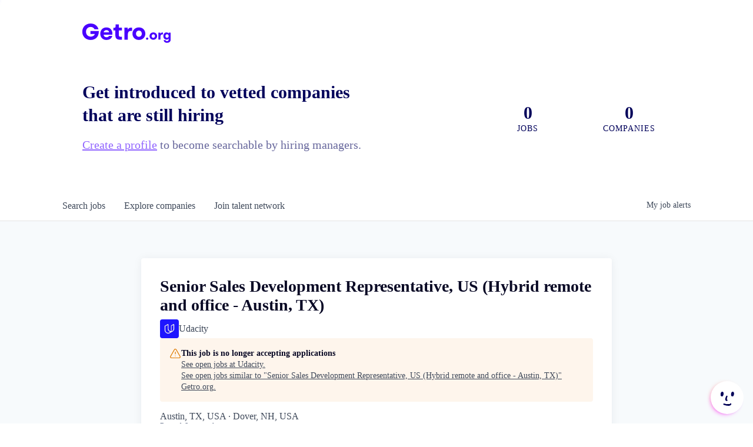

--- FILE ---
content_type: text/html; charset=utf-8
request_url: https://www.getro.org/companies/udacity/jobs/33815239-senior-sales-development-representative-us-hybrid-remote-and-office-austin-tx
body_size: 25620
content:
<!DOCTYPE html><html lang="en"><head><link rel="shortcut icon" href="https://cdn.filepicker.io/api/file/V6U0RA49Tz2f0LEiZuhs" data-next-head=""/><title data-next-head="">Senior Sales Development Representative, US (Hybrid remote and office - Austin, TX) @ Udacity | Getro.org Job Board</title><meta name="description" property="og:description" content="Search job openings across the Getro.org network." data-next-head=""/><meta charSet="utf-8" data-next-head=""/><meta name="viewport" content="initial-scale=1.0, width=device-width" data-next-head=""/><link rel="apple-touch-icon" sizes="180x180" href="https://cdn.filepicker.io/api/file/V6U0RA49Tz2f0LEiZuhs" data-next-head=""/><link rel="icon" type="image/png" sizes="32x32" href="https://cdn.filepicker.io/api/file/V6U0RA49Tz2f0LEiZuhs" data-next-head=""/><link rel="icon" type="image/png" sizes="16x16" href="https://cdn.filepicker.io/api/file/V6U0RA49Tz2f0LEiZuhs" data-next-head=""/><link rel="shortcut icon" href="https://cdn.filepicker.io/api/file/V6U0RA49Tz2f0LEiZuhs" data-next-head=""/><meta name="url" property="og:url" content="https://www.getro.org" data-next-head=""/><meta name="type" property="og:type" content="website" data-next-head=""/><meta name="title" property="og:title" content="Getro.org Job Board" data-next-head=""/><meta name="image" property="og:image" content="http://cdn.filepicker.io/api/file/caGqborTYikHBm0DqkIq" data-next-head=""/><meta name="secure_url" property="og:image:secure_url" content="https://cdn.filepicker.io/api/file/caGqborTYikHBm0DqkIq" data-next-head=""/><meta name="twitter:card" content="summary_large_image" data-next-head=""/><meta name="twitter:image" content="https://cdn.filepicker.io/api/file/caGqborTYikHBm0DqkIq" data-next-head=""/><meta name="twitter:title" content="Getro.org Job Board" data-next-head=""/><meta name="twitter:description" content="Search job openings across the Getro.org network." data-next-head=""/><meta name="google-site-verification" content="CQNnZQRH0dvJgCqWABp64ULhLI69C53ULhWdJemAW_w" data-next-head=""/><script>!function(){var analytics=window.analytics=window.analytics||[];if(!analytics.initialize)if(analytics.invoked)window.console&&console.error&&console.error("Segment snippet included twice.");else{analytics.invoked=!0;analytics.methods=["trackSubmit","trackClick","trackLink","trackForm","pageview","identify","reset","group","track","ready","alias","debug","page","once","off","on","addSourceMiddleware","addIntegrationMiddleware","setAnonymousId","addDestinationMiddleware"];analytics.factory=function(e){return function(){if(window.analytics.initialized)return window.analytics[e].apply(window.analytics,arguments);var i=Array.prototype.slice.call(arguments);i.unshift(e);analytics.push(i);return analytics}};for(var i=0;i<analytics.methods.length;i++){var key=analytics.methods[i];analytics[key]=analytics.factory(key)}analytics.load=function(key,i){var t=document.createElement("script");t.type="text/javascript";t.async=!0;t.src="https://an.getro.com/analytics.js/v1/" + key + "/analytics.min.js";var n=document.getElementsByTagName("script")[0];n.parentNode.insertBefore(t,n);analytics._loadOptions=i};analytics._writeKey="VKRqdgSBA3lFoZSlbeHbrzqQkLPBcP7W";;analytics.SNIPPET_VERSION="4.16.1";
analytics.load("VKRqdgSBA3lFoZSlbeHbrzqQkLPBcP7W");

}}();</script><link rel="stylesheet" href="https://cdn-customers.getro.com/getroorg/style.react.css??v=3d2c39430322b00a9bf67d0a6c5c02cef34bc5e4"/><link rel="preload" href="https://cdn.getro.com/assets/_next/static/css/b1414ae24606c043.css" as="style"/><link rel="stylesheet" href="https://cdn.getro.com/assets/_next/static/css/b1414ae24606c043.css" data-n-g=""/><noscript data-n-css=""></noscript><script defer="" nomodule="" src="https://cdn.getro.com/assets/_next/static/chunks/polyfills-42372ed130431b0a.js"></script><script src="https://cdn.getro.com/assets/_next/static/chunks/webpack-ab58b860c16628b6.js" defer=""></script><script src="https://cdn.getro.com/assets/_next/static/chunks/framework-a008f048849dfc11.js" defer=""></script><script src="https://cdn.getro.com/assets/_next/static/chunks/main-4151966bb5b4038b.js" defer=""></script><script src="https://cdn.getro.com/assets/_next/static/chunks/pages/_app-52002506ec936253.js" defer=""></script><script src="https://cdn.getro.com/assets/_next/static/chunks/a86620fd-3b4606652f1c2476.js" defer=""></script><script src="https://cdn.getro.com/assets/_next/static/chunks/8230-afd6e299f7a6ae33.js" defer=""></script><script src="https://cdn.getro.com/assets/_next/static/chunks/4000-0acb5a82151cbee6.js" defer=""></script><script src="https://cdn.getro.com/assets/_next/static/chunks/9091-5cd776e8ee5ad3a3.js" defer=""></script><script src="https://cdn.getro.com/assets/_next/static/chunks/1637-66b68fc38bc6d10a.js" defer=""></script><script src="https://cdn.getro.com/assets/_next/static/chunks/3676-4975c339fc5bc499.js" defer=""></script><script src="https://cdn.getro.com/assets/_next/static/chunks/9358-87cc633cf780c23e.js" defer=""></script><script src="https://cdn.getro.com/assets/_next/static/chunks/9117-6f216abbf55ba8cd.js" defer=""></script><script src="https://cdn.getro.com/assets/_next/static/chunks/1446-b10012f4e22f3c87.js" defer=""></script><script src="https://cdn.getro.com/assets/_next/static/chunks/5355-7de2c819d8cad6ea.js" defer=""></script><script src="https://cdn.getro.com/assets/_next/static/chunks/9582-aa7f986fdb36f43c.js" defer=""></script><script src="https://cdn.getro.com/assets/_next/static/chunks/pages/companies/%5BcompanySlug%5D/jobs/%5BjobSlug%5D-76ab4cf3f421472f.js" defer=""></script><script src="https://cdn.getro.com/assets/_next/static/wVUNz74L36J38sTj2A9V4/_buildManifest.js" defer=""></script><script src="https://cdn.getro.com/assets/_next/static/wVUNz74L36J38sTj2A9V4/_ssgManifest.js" defer=""></script><meta name="sentry-trace" content="b9d9823c6d4afd5716487185c062bd76-d885388f7f49ef13-0"/><meta name="baggage" content="sentry-environment=production,sentry-release=08a5512cff5c0e51019517bf0630219b287ce933,sentry-public_key=99c84790fa184cf49c16c34cd7113f75,sentry-trace_id=b9d9823c6d4afd5716487185c062bd76,sentry-org_id=129958,sentry-sampled=false,sentry-sample_rand=0.38901790498501554,sentry-sample_rate=0.033"/><style data-styled="" data-styled-version="5.3.11">.gVRrUK{box-sizing:border-box;margin:0;min-width:0;font-family:-apple-system,BlinkMacSystemFont,'Segoe UI','Roboto','Oxygen','Ubuntu','Cantarell','Fira Sans','Droid Sans','Helvetica Neue','sans-serif';font-weight:400;font-style:normal;font-size:16px;color:#3F495A;}/*!sc*/
.fyPcag{box-sizing:border-box;margin:0;min-width:0;background-color:#F7FAFC;min-height:100vh;-webkit-flex-direction:column;-ms-flex-direction:column;flex-direction:column;-webkit-align-items:stretch;-webkit-box-align:stretch;-ms-flex-align:stretch;align-items:stretch;}/*!sc*/
.dKubqp{box-sizing:border-box;margin:0;min-width:0;}/*!sc*/
.elbZCm{box-sizing:border-box;margin:0;min-width:0;width:100%;}/*!sc*/
.dFKghv{box-sizing:border-box;margin:0;min-width:0;box-shadow:0 1px 0 0 #e5e5e5;-webkit-flex-direction:row;-ms-flex-direction:row;flex-direction:row;width:100%;background-color:#ffffff;}/*!sc*/
.byBMUo{box-sizing:border-box;margin:0;min-width:0;max-width:100%;width:100%;margin-left:auto;margin-right:auto;}/*!sc*/
@media screen and (min-width:40em){.byBMUo{width:100%;}}/*!sc*/
@media screen and (min-width:65em){.byBMUo{width:1100px;}}/*!sc*/
.hQFgTu{box-sizing:border-box;margin:0;min-width:0;color:#4900FF;position:relative;-webkit-text-decoration:none;text-decoration:none;-webkit-transition:all ease 0.3s;transition:all ease 0.3s;text-transform:capitalize;-webkit-order:0;-ms-flex-order:0;order:0;padding-left:16px;padding-right:16px;padding-top:16px;padding-bottom:16px;font-size:16px;color:#3F495A;display:-webkit-box;display:-webkit-flex;display:-ms-flexbox;display:flex;-webkit-align-items:baseline;-webkit-box-align:baseline;-ms-flex-align:baseline;align-items:baseline;}/*!sc*/
@media screen and (min-width:40em){.hQFgTu{text-transform:capitalize;}}/*!sc*/
@media screen and (min-width:65em){.hQFgTu{text-transform:unset;}}/*!sc*/
.hQFgTu span{display:none;}/*!sc*/
.hQFgTu::after{content:'';position:absolute;left:0;right:0;bottom:0;height:0.125rem;background-color:#4900FF;opacity:0;-webkit-transition:opacity 0.3s;transition:opacity 0.3s;}/*!sc*/
.hQFgTu:hover{color:#3F495A;}/*!sc*/
.hQFgTu:active{background-color:#F7FAFC;-webkit-transform:scale(.94);-ms-transform:scale(.94);transform:scale(.94);}/*!sc*/
.hQFgTu.active{font-weight:600;color:#090925;}/*!sc*/
.hQFgTu.active::after{opacity:1;}/*!sc*/
@media screen and (min-width:40em){.hQFgTu{padding-left:16px;padding-right:16px;}}/*!sc*/
.ekJmTQ{box-sizing:border-box;margin:0;min-width:0;display:none;}/*!sc*/
@media screen and (min-width:40em){.ekJmTQ{display:none;}}/*!sc*/
@media screen and (min-width:65em){.ekJmTQ{display:inline-block;}}/*!sc*/
.cyRTWj{box-sizing:border-box;margin:0;min-width:0;color:#4900FF;position:relative;-webkit-text-decoration:none;text-decoration:none;-webkit-transition:all ease 0.3s;transition:all ease 0.3s;text-transform:capitalize;-webkit-order:1;-ms-flex-order:1;order:1;padding-left:16px;padding-right:16px;padding-top:16px;padding-bottom:16px;font-size:16px;color:#3F495A;display:-webkit-box;display:-webkit-flex;display:-ms-flexbox;display:flex;-webkit-align-items:baseline;-webkit-box-align:baseline;-ms-flex-align:baseline;align-items:baseline;}/*!sc*/
@media screen and (min-width:40em){.cyRTWj{text-transform:capitalize;}}/*!sc*/
@media screen and (min-width:65em){.cyRTWj{text-transform:unset;}}/*!sc*/
.cyRTWj span{display:none;}/*!sc*/
.cyRTWj::after{content:'';position:absolute;left:0;right:0;bottom:0;height:0.125rem;background-color:#4900FF;opacity:0;-webkit-transition:opacity 0.3s;transition:opacity 0.3s;}/*!sc*/
.cyRTWj:hover{color:#3F495A;}/*!sc*/
.cyRTWj:active{background-color:#F7FAFC;-webkit-transform:scale(.94);-ms-transform:scale(.94);transform:scale(.94);}/*!sc*/
.cyRTWj.active{font-weight:600;color:#090925;}/*!sc*/
.cyRTWj.active::after{opacity:1;}/*!sc*/
@media screen and (min-width:40em){.cyRTWj{padding-left:16px;padding-right:16px;}}/*!sc*/
.kPzaxb{box-sizing:border-box;margin:0;min-width:0;color:#4900FF;position:relative;-webkit-text-decoration:none;text-decoration:none;-webkit-transition:all ease 0.3s;transition:all ease 0.3s;text-transform:unset;-webkit-order:2;-ms-flex-order:2;order:2;padding-left:16px;padding-right:16px;padding-top:16px;padding-bottom:16px;font-size:16px;color:#3F495A;display:-webkit-box;display:-webkit-flex;display:-ms-flexbox;display:flex;-webkit-align-items:center;-webkit-box-align:center;-ms-flex-align:center;align-items:center;}/*!sc*/
.kPzaxb span{display:none;}/*!sc*/
.kPzaxb::after{content:'';position:absolute;left:0;right:0;bottom:0;height:0.125rem;background-color:#4900FF;opacity:0;-webkit-transition:opacity 0.3s;transition:opacity 0.3s;}/*!sc*/
.kPzaxb:hover{color:#3F495A;}/*!sc*/
.kPzaxb:active{background-color:#F7FAFC;-webkit-transform:scale(.94);-ms-transform:scale(.94);transform:scale(.94);}/*!sc*/
.kPzaxb.active{font-weight:600;color:#090925;}/*!sc*/
.kPzaxb.active::after{opacity:1;}/*!sc*/
@media screen and (min-width:40em){.kPzaxb{padding-left:16px;padding-right:16px;}}/*!sc*/
.jQZwAb{box-sizing:border-box;margin:0;min-width:0;display:inline-block;}/*!sc*/
@media screen and (min-width:40em){.jQZwAb{display:inline-block;}}/*!sc*/
@media screen and (min-width:65em){.jQZwAb{display:none;}}/*!sc*/
.ioCEHO{box-sizing:border-box;margin:0;min-width:0;margin-left:auto;margin-right:16px;text-align:left;-webkit-flex-direction:column;-ms-flex-direction:column;flex-direction:column;-webkit-order:9999;-ms-flex-order:9999;order:9999;}/*!sc*/
@media screen and (min-width:40em){.ioCEHO{margin-right:16px;}}/*!sc*/
@media screen and (min-width:65em){.ioCEHO{margin-right:0;}}/*!sc*/
.iJaGyT{box-sizing:border-box;margin:0;min-width:0;position:relative;cursor:pointer;-webkit-transition:all ease 0.3s;transition:all ease 0.3s;border-radius:4px;font-size:16px;font-weight:500;display:-webkit-box;display:-webkit-flex;display:-ms-flexbox;display:flex;-webkit-tap-highlight-color:transparent;-webkit-align-items:center;-webkit-box-align:center;-ms-flex-align:center;align-items:center;font-family:-apple-system,BlinkMacSystemFont,'Segoe UI','Roboto','Oxygen','Ubuntu','Cantarell','Fira Sans','Droid Sans','Helvetica Neue','sans-serif';color:#3F495A;background-color:#FFFFFF;border-style:solid;border-color:#A3B1C2;border-width:1px;border:none;border-color:transparent;width:small;height:small;margin-top:8px;padding:8px 16px;padding-right:0;-webkit-align-self:center;-ms-flex-item-align:center;align-self:center;font-size:14px;}/*!sc*/
.iJaGyT:active{-webkit-transform:scale(.94);-ms-transform:scale(.94);transform:scale(.94);box-shadow:inset 0px 1.875px 1.875px rgba(0,0,0,0.12);}/*!sc*/
.iJaGyT:disabled{color:#A3B1C2;}/*!sc*/
.iJaGyT:hover{background-color:#F7FAFC;}/*!sc*/
.iJaGyT [role="progressbar"] > div > div{border-color:rgba(63,73,90,0.2);border-top-color:#090925;}/*!sc*/
@media screen and (min-width:40em){.iJaGyT{border-color:#A3B1C2;}}/*!sc*/
@media screen and (min-width:40em){.iJaGyT{padding-right:16px;}}/*!sc*/
.jUfIjB{box-sizing:border-box;margin:0;min-width:0;display:none;}/*!sc*/
@media screen and (min-width:40em){.jUfIjB{display:block;}}/*!sc*/
.iqghoL{box-sizing:border-box;margin:0;min-width:0;margin-left:auto !important;margin-right:auto !important;box-sizing:border-box;max-width:100%;position:static;z-index:1;margin-left:auto;margin-right:auto;width:100%;padding-top:0;padding-left:16px;padding-right:16px;padding-bottom:64px;}/*!sc*/
@media screen and (min-width:40em){.iqghoL{width:100%;}}/*!sc*/
@media screen and (min-width:65em){.iqghoL{width:1132px;}}/*!sc*/
.ebGWQq{box-sizing:border-box;margin:0;min-width:0;-webkit-box-pack:justify;-webkit-justify-content:space-between;-ms-flex-pack:justify;justify-content:space-between;margin-bottom:24px;-webkit-flex-direction:column;-ms-flex-direction:column;flex-direction:column;width:100%;}/*!sc*/
@media screen and (min-width:40em){.ebGWQq{-webkit-flex-direction:row;-ms-flex-direction:row;flex-direction:row;}}/*!sc*/
@media screen and (min-width:65em){.ebGWQq{-webkit-flex-direction:row;-ms-flex-direction:row;flex-direction:row;}}/*!sc*/
.dsHaKT{box-sizing:border-box;margin:0;min-width:0;gap:24px;-webkit-flex-direction:column;-ms-flex-direction:column;flex-direction:column;width:100%;}/*!sc*/
.iaKmHE{box-sizing:border-box;margin:0;min-width:0;font-size:28px;margin-bottom:8px;color:#090925;}/*!sc*/
.iKYCNv{box-sizing:border-box;margin:0;min-width:0;-webkit-column-gap:8px;column-gap:8px;cursor:pointer;-webkit-align-items:center;-webkit-box-align:center;-ms-flex-align:center;align-items:center;}/*!sc*/
.iKYCNv color{main:#3F495A;dark:#090925;subtle:#67738B;placeholder:#8797AB;link:#3F495A;link-accent:#4900FF;error:#D90218;}/*!sc*/
.hRzXmX{box-sizing:border-box;margin:0;min-width:0;width:32px;}/*!sc*/
.ijjZxr{box-sizing:border-box;margin:0;min-width:0;margin-bottom:16px;}/*!sc*/
.kGAAEy{box-sizing:border-box;margin:0;min-width:0;-webkit-flex-direction:column;-ms-flex-direction:column;flex-direction:column;gap:8px;}/*!sc*/
.dkjSzf{box-sizing:border-box;margin:0;min-width:0;font-weight:600;font-size:14px;color:#090925;}/*!sc*/
.eRlSKr{box-sizing:border-box;margin:0;min-width:0;color:#3F495A!important;font-weight:500;}/*!sc*/
.lhPfhV{box-sizing:border-box;margin:0;min-width:0;-webkit-column-gap:8px;column-gap:8px;-webkit-box-pack:justify;-webkit-justify-content:space-between;-ms-flex-pack:justify;justify-content:space-between;}/*!sc*/
.hQNFTd{box-sizing:border-box;margin:0;min-width:0;row-gap:8px;-webkit-flex-direction:column;-ms-flex-direction:column;flex-direction:column;}/*!sc*/
.fLzXDu{box-sizing:border-box;margin:0;min-width:0;font-size:14px;color:#67738B;}/*!sc*/
.crBMPy{box-sizing:border-box;margin:0;min-width:0;margin-top:40px;}/*!sc*/
.crBMPy li:not(:last-child){margin-bottom:8px;}/*!sc*/
.crBMPy p,.crBMPy span,.crBMPy div,.crBMPy li,.crBMPy ol,.crBMPy ul{color:#3F495A;font-size:16px!important;line-height:140%!important;margin:0 auto 16px;}/*!sc*/
.crBMPy h1,.crBMPy h2,.crBMPy h3,.crBMPy h4,.crBMPy h5,.crBMPy h6{color:#090925;}/*!sc*/
.crBMPy h4,.crBMPy h5,.crBMPy h6{font-size:16px;margin:0 auto 16px;}/*!sc*/
.crBMPy h1:not(:first-child){font-size:24px;margin:48px auto 16px;}/*!sc*/
.crBMPy h2:not(:first-child){font-size:20px;margin:32px auto 16px;}/*!sc*/
.crBMPy h3:not(:first-child){font-size:18px;margin:24px auto 16px;}/*!sc*/
.crBMPy ul{padding:0 0 0 32px;}/*!sc*/
.crBMPy a{color:#3F495A !important;}/*!sc*/
.iIGtVd{box-sizing:border-box;margin:0;min-width:0;max-width:600px;margin:0 auto;}/*!sc*/
.friAmK{box-sizing:border-box;margin:0;min-width:0;padding-bottom:40px;margin-top:40px;}/*!sc*/
.bOyPTM{box-sizing:border-box;margin:0;min-width:0;gap:40px;margin-top:40px;-webkit-align-items:center;-webkit-box-align:center;-ms-flex-align:center;align-items:center;-webkit-box-pack:justify;-webkit-justify-content:space-between;-ms-flex-pack:justify;justify-content:space-between;-webkit-flex-direction:column;-ms-flex-direction:column;flex-direction:column;}/*!sc*/
@media screen and (min-width:40em){.bOyPTM{-webkit-flex-direction:row;-ms-flex-direction:row;flex-direction:row;}}/*!sc*/
.kkTXM{box-sizing:border-box;margin:0;min-width:0;-webkit-text-decoration-line:underline;text-decoration-line:underline;cursor:pointer;display:block;text-align:center;color:#3F495A !important;font-size:14px;line-height:22px;}/*!sc*/
.eNhJdp{box-sizing:border-box;margin:0;min-width:0;position:fixed;bottom:16px;right:16px;cursor:pointer;padding-left:4px;z-index:9998;-webkit-transition:-webkit-transform 0.2s ease,box-shadow 0.2s ease;-webkit-transition:transform 0.2s ease,box-shadow 0.2s ease;transition:transform 0.2s ease,box-shadow 0.2s ease;}/*!sc*/
.eNhJdp:hover{-webkit-transform:scale(1.1) rotate(10deg);-ms-transform:scale(1.1) rotate(10deg);transform:scale(1.1) rotate(10deg);}/*!sc*/
.eNhJdp:active{-webkit-transform:scale(0.95) rotate(10deg);-ms-transform:scale(0.95) rotate(10deg);transform:scale(0.95) rotate(10deg);}/*!sc*/
.bcKViq{box-sizing:border-box;margin:0;min-width:0;position:relative;width:48px;height:48px;}/*!sc*/
@media screen and (min-width:40em){.bcKViq{width:56px;height:56px;}}/*!sc*/
.kLWETw{box-sizing:border-box;margin:0;min-width:0;position:absolute;top:10%;left:10%;width:80%;height:80%;background-color:#8A75F0;border-radius:50%;-webkit-filter:blur(4px);filter:blur(4px);-webkit-animation:glowOrbit1 6s ease-in-out infinite;animation:glowOrbit1 6s ease-in-out infinite;}/*!sc*/
@-webkit-keyframes glowOrbit1{0%,100%{-webkit-transform:translate(0,0);-ms-transform:translate(0,0);transform:translate(0,0);}25%{-webkit-transform:translate(4px,-4px);-ms-transform:translate(4px,-4px);transform:translate(4px,-4px);}50%{-webkit-transform:translate(-4px,-4px);-ms-transform:translate(-4px,-4px);transform:translate(-4px,-4px);}75%{-webkit-transform:translate(0,4px) scale(0.9);-ms-transform:translate(0,4px) scale(0.9);transform:translate(0,4px) scale(0.9);}}/*!sc*/
@keyframes glowOrbit1{0%,100%{-webkit-transform:translate(0,0);-ms-transform:translate(0,0);transform:translate(0,0);}25%{-webkit-transform:translate(4px,-4px);-ms-transform:translate(4px,-4px);transform:translate(4px,-4px);}50%{-webkit-transform:translate(-4px,-4px);-ms-transform:translate(-4px,-4px);transform:translate(-4px,-4px);}75%{-webkit-transform:translate(0,4px) scale(0.9);-ms-transform:translate(0,4px) scale(0.9);transform:translate(0,4px) scale(0.9);}}/*!sc*/
.kEwgfv{box-sizing:border-box;margin:0;min-width:0;position:absolute;top:10%;left:10%;width:80%;height:80%;background-color:#FF9F8A;border-radius:50%;-webkit-filter:blur(4px);filter:blur(4px);-webkit-animation:glowOrbit2 8s ease-in-out infinite;animation:glowOrbit2 8s ease-in-out infinite;}/*!sc*/
@-webkit-keyframes glowOrbit2{0%,100%{-webkit-transform:translate(10%,10%);-ms-transform:translate(10%,10%);transform:translate(10%,10%);}25%{-webkit-transform:translate(-10%,10%);-ms-transform:translate(-10%,10%);transform:translate(-10%,10%);}50%{-webkit-transform:translate(-8%,10%);-ms-transform:translate(-8%,10%);transform:translate(-8%,10%);}75%{-webkit-transform:translate(-10%,-10%);-ms-transform:translate(-10%,-10%);transform:translate(-10%,-10%);}}/*!sc*/
@keyframes glowOrbit2{0%,100%{-webkit-transform:translate(10%,10%);-ms-transform:translate(10%,10%);transform:translate(10%,10%);}25%{-webkit-transform:translate(-10%,10%);-ms-transform:translate(-10%,10%);transform:translate(-10%,10%);}50%{-webkit-transform:translate(-8%,10%);-ms-transform:translate(-8%,10%);transform:translate(-8%,10%);}75%{-webkit-transform:translate(-10%,-10%);-ms-transform:translate(-10%,-10%);transform:translate(-10%,-10%);}}/*!sc*/
.dLgGua{box-sizing:border-box;margin:0;min-width:0;position:absolute;top:10%;left:10%;width:80%;height:80%;background-color:#FF33FF;border-radius:50%;-webkit-filter:blur(4px);filter:blur(4px);-webkit-animation:glowOrbit3 7s ease-in-out infinite;animation:glowOrbit3 7s ease-in-out infinite;}/*!sc*/
@-webkit-keyframes glowOrbit3{0%,100%{-webkit-transform:translate(-10%,-10%);-ms-transform:translate(-10%,-10%);transform:translate(-10%,-10%);}25%{-webkit-transform:translate(10%,-10%);-ms-transform:translate(10%,-10%);transform:translate(10%,-10%);}50%{-webkit-transform:translate(10%,10%);-ms-transform:translate(10%,10%);transform:translate(10%,10%);}75%{-webkit-transform:translate(-8%,10%);-ms-transform:translate(-8%,10%);transform:translate(-8%,10%);}}/*!sc*/
@keyframes glowOrbit3{0%,100%{-webkit-transform:translate(-10%,-10%);-ms-transform:translate(-10%,-10%);transform:translate(-10%,-10%);}25%{-webkit-transform:translate(10%,-10%);-ms-transform:translate(10%,-10%);transform:translate(10%,-10%);}50%{-webkit-transform:translate(10%,10%);-ms-transform:translate(10%,10%);transform:translate(10%,10%);}75%{-webkit-transform:translate(-8%,10%);-ms-transform:translate(-8%,10%);transform:translate(-8%,10%);}}/*!sc*/
.gwKaNp{box-sizing:border-box;margin:0;min-width:0;position:relative;border-color:#FF9F8A;border-radius:50%;background-color:#ffffff;-webkit-transform:none;-ms-transform:none;transform:none;width:48px;height:48px;}/*!sc*/
@media screen and (min-width:40em){.gwKaNp{width:56px;height:56px;}}/*!sc*/
.fIUOoG{box-sizing:border-box;margin:0;min-width:0;justify-self:flex-end;margin-top:auto;-webkit-flex-direction:row;-ms-flex-direction:row;flex-direction:row;width:100%;background-color:transparent;padding-top:32px;padding-bottom:32px;}/*!sc*/
.Jizzq{box-sizing:border-box;margin:0;min-width:0;width:100%;margin-left:auto;margin-right:auto;-webkit-flex-direction:column;-ms-flex-direction:column;flex-direction:column;text-align:center;}/*!sc*/
@media screen and (min-width:40em){.Jizzq{width:1100px;}}/*!sc*/
.fONCsf{box-sizing:border-box;margin:0;min-width:0;color:#4900FF;-webkit-align-self:center;-ms-flex-item-align:center;align-self:center;margin-bottom:16px;color:#090925;width:120px;}/*!sc*/
.bfORaf{box-sizing:border-box;margin:0;min-width:0;color:currentColor;width:100%;height:auto;}/*!sc*/
.gkPOSa{box-sizing:border-box;margin:0;min-width:0;-webkit-flex-direction:row;-ms-flex-direction:row;flex-direction:row;-webkit-box-pack:center;-webkit-justify-content:center;-ms-flex-pack:center;justify-content:center;-webkit-flex-wrap:wrap;-ms-flex-wrap:wrap;flex-wrap:wrap;}/*!sc*/
.hDtUlk{box-sizing:border-box;margin:0;min-width:0;-webkit-appearance:none;-moz-appearance:none;appearance:none;display:inline-block;text-align:center;line-height:inherit;-webkit-text-decoration:none;text-decoration:none;font-size:inherit;padding-left:16px;padding-right:16px;padding-top:8px;padding-bottom:8px;color:#ffffff;background-color:#4900FF;border:none;border-radius:4px;padding-left:8px;padding-right:8px;font-size:16px;position:relative;z-index:2;cursor:pointer;-webkit-transition:all ease 0.3s;transition:all ease 0.3s;border-radius:4px;font-weight:500;display:-webkit-box;display:-webkit-flex;display:-ms-flexbox;display:flex;-webkit-tap-highlight-color:transparent;-webkit-align-items:center;-webkit-box-align:center;-ms-flex-align:center;align-items:center;font-family:-apple-system,BlinkMacSystemFont,'Segoe UI','Roboto','Oxygen','Ubuntu','Cantarell','Fira Sans','Droid Sans','Helvetica Neue','sans-serif';color:#3F495A;background-color:transparent;border-style:solid;border-color:#A3B1C2;border-width:1px;border:none;-webkit-box-pack:unset;-webkit-justify-content:unset;-ms-flex-pack:unset;justify-content:unset;-webkit-text-decoration:none;text-decoration:none;white-space:nowrap;margin-right:16px;padding:0;color:#67738B;padding-top:4px;padding-bottom:4px;font-size:12px;}/*!sc*/
.hDtUlk:active{-webkit-transform:scale(.94);-ms-transform:scale(.94);transform:scale(.94);box-shadow:inset 0px 1.875px 1.875px rgba(0,0,0,0.12);}/*!sc*/
.hDtUlk:disabled{color:#A3B1C2;}/*!sc*/
.hDtUlk:hover{-webkit-text-decoration:underline;text-decoration:underline;}/*!sc*/
.hDtUlk [role="progressbar"] > div > div{border-color:rgba(63,73,90,0.2);border-top-color:#090925;}/*!sc*/
data-styled.g1[id="sc-aXZVg"]{content:"gVRrUK,fyPcag,dKubqp,elbZCm,dFKghv,byBMUo,hQFgTu,ekJmTQ,cyRTWj,kPzaxb,jQZwAb,ioCEHO,iJaGyT,jUfIjB,iqghoL,ebGWQq,dsHaKT,iaKmHE,iKYCNv,hRzXmX,ijjZxr,kGAAEy,dkjSzf,eRlSKr,lhPfhV,hQNFTd,fLzXDu,crBMPy,iIGtVd,friAmK,bOyPTM,kkTXM,eNhJdp,bcKViq,kLWETw,kEwgfv,dLgGua,gwKaNp,fIUOoG,Jizzq,fONCsf,bfORaf,gkPOSa,hDtUlk,"}/*!sc*/
.fteAEG{display:-webkit-box;display:-webkit-flex;display:-ms-flexbox;display:flex;}/*!sc*/
data-styled.g2[id="sc-gEvEer"]{content:"fteAEG,"}/*!sc*/
.eBWkFz{box-sizing:border-box;margin:0;min-width:0;padding:32px;box-shadow:0px 1px 2px 0px rgba(27,36,50,0.04),0px 1px 16px 0px rgba(27,36,50,0.06);border-radius:4px;background-color:#FFFFFF;margin-left:auto;margin-right:auto;width:100%;-webkit-flex-direction:column;-ms-flex-direction:column;flex-direction:column;padding-left:16px;padding-right:16px;margin-top:64px;max-width:800px;margin-left:auto;margin-right:auto;}/*!sc*/
@media screen and (min-width:40em){.eBWkFz{padding-left:32px;padding-right:32px;}}/*!sc*/
.jBogQf{box-sizing:border-box;margin:0;min-width:0;position:relative;width:100%;-webkit-align-items:start;-webkit-box-align:start;-ms-flex-align:start;align-items:start;}/*!sc*/
.ddKpAl{box-sizing:border-box;margin:0;min-width:0;-webkit-flex:1 1;-ms-flex:1 1;flex:1 1;}/*!sc*/
.VWXkL{box-sizing:border-box;margin:0;min-width:0;position:relative;font-weight:500;color:#3F495A;height:100%;width:100%;border-radius:4px;}/*!sc*/
.cVYRew{box-sizing:border-box;margin:0;min-width:0;max-width:100%;height:auto;border-radius:4px;overflow:hidden;object-fit:contain;width:100%;height:100%;}/*!sc*/
.hPknKP{box-sizing:border-box;margin:0;min-width:0;background-color:#FEF5EC;text-align:left;-webkit-align-items:flex-start;-webkit-box-align:flex-start;-ms-flex-align:flex-start;align-items:flex-start;-webkit-flex:0 0 auto;-ms-flex:0 0 auto;flex:0 0 auto;padding:16px;border-radius:4px;line-height:1.4;gap:16px;}/*!sc*/
.jDfdPi{box-sizing:border-box;margin:0;min-width:0;height:20px;width:20px;}/*!sc*/
.kgAlEH{box-sizing:border-box;margin:0;min-width:0;color:#DE7B02;-webkit-align-items:center;-webkit-box-align:center;-ms-flex-align:center;align-items:center;-webkit-flex:0 0 auto;-ms-flex:0 0 auto;flex:0 0 auto;}/*!sc*/
.cYMjnh{box-sizing:border-box;margin:0;min-width:0;font-weight:500;font-size:14px;color:#3F495A;}/*!sc*/
.exMvxQ{box-sizing:border-box;margin:0;min-width:0;-webkit-text-decoration:none;text-decoration:none;color:currentColor;width:100%;height:auto;}/*!sc*/
data-styled.g3[id="sc-eqUAAy"]{content:"eBWkFz,jBogQf,ddKpAl,VWXkL,cVYRew,hPknKP,jDfdPi,kgAlEH,cYMjnh,exMvxQ,"}/*!sc*/
.gQycbC{display:-webkit-box;display:-webkit-flex;display:-ms-flexbox;display:flex;}/*!sc*/
data-styled.g4[id="sc-fqkvVR"]{content:"gQycbC,"}/*!sc*/
</style></head><body id="main-wrapper" class="custom-design-getroorg"><div id="root"></div><div id="__next"><div class="sc-aXZVg gVRrUK"><div class="" style="position:fixed;top:0;left:0;height:2px;background:transparent;z-index:99999999999;width:100%"><div class="" style="height:100%;background:#4900FF;transition:all 500ms ease;width:0%"><div style="box-shadow:0 0 10px #4900FF, 0 0 10px #4900FF;width:5%;opacity:1;position:absolute;height:100%;transition:all 500ms ease;transform:rotate(3deg) translate(0px, -4px);left:-10rem"></div></div></div><div id="wlc-main" class="sc-aXZVg sc-gEvEer fyPcag fteAEG network-container"><div data-testid="custom-header" id="getroorg-custom-header" class="sc-aXZVg dKubqp getroorg-custom-part"><div class="getroorg-header">
  <div class="container">
    <nav class="getroorg-header__navbar navbar navbar-expand-md">
      <a class="navbar-brand" href="/">
        <svg class="getroorg-header__logo" width="148" height="33" viewbox="0 0 148 33" fill="none" xmlns="http://www.w3.org/2000/svg">
          <g class="getroorg-header__logo-main" fill="#4900FF">
            <path d="M-0.131348 13.9539C-0.131348 6.026 5.59847 -0.0163574 13.8709 -0.0163574C20.853 -0.0163574 25.7485 4.29394 27.0387 9.87438H20.3976C19.5254 7.56526 17.1725 5.83364 13.8709 5.83364C9.16547 5.83364 6.0922 9.3357 6.0922 13.9539C6.0922 18.6878 9.16547 22.2282 13.8709 22.2282C17.6275 22.2282 20.3598 20.1886 20.853 17.7256H13.6055V12.7222H27.532C27.8735 22.1898 22.2572 27.9242 13.8709 27.9242C5.56063 27.9242 -0.131348 21.9207 -0.131348 13.9539Z" />
            <path d="M30.0337 17.3792C30.0337 11.0289 34.2075 6.60303 40.3171 6.60303C46.92 6.60303 50.3734 11.5292 50.3734 17.1868V18.9185H35.6117C35.8014 21.4971 37.661 23.3444 40.4311 23.3444C42.7457 23.3444 44.3017 22.1898 44.8707 20.9196H50.1833C49.2724 25.1916 45.6297 27.9242 40.2036 27.9242C34.3976 27.9242 30.0337 23.4983 30.0337 17.3792ZM44.9089 14.9545C44.6814 12.7994 42.9358 11.1445 40.3171 11.1445C37.8128 11.1445 35.9915 12.9533 35.7257 14.9545H44.9089Z" />
            <path d="M55.3417 20.3811V11.7605H52.1162V7.14184H54.0132C55.0759 7.14184 55.6449 6.41081 55.6449 5.33301V1.60022H61.2234V7.10346H66.4603V11.7601H61.2234V20.0732C61.2234 21.574 62.0581 22.4979 63.8038 22.4979H66.3842V27.4236H62.3239C57.96 27.4236 55.3417 24.8454 55.3417 20.3811Z" />
            <path d="M70.4424 7.1038H75.9825V10.1828H76.2862C76.9691 8.68145 78.7526 6.94983 81.447 6.94983H83.3823V12.5687H81.0677C78.1836 12.5687 76.324 14.6854 76.324 18.1875V27.4239H70.4424V7.1038Z" />
            <path d="M84.0264 17.2641C84.0264 11.2601 88.352 6.60352 94.8409 6.60352C101.254 6.60352 105.618 11.2601 105.618 17.2641C105.618 23.2676 101.254 27.9247 94.8031 27.9247C88.3899 27.9247 84.0264 23.2676 84.0264 17.2641ZM99.6603 17.2641C99.6603 14.1851 97.611 11.9916 94.8031 11.9916C92.033 11.9916 89.9837 14.1851 89.9837 17.2641C89.9837 20.3815 92.033 22.5366 94.8031 22.5366C97.611 22.5366 99.6603 20.3431 99.6603 17.2641Z" />
            <path d="M106.78 25.6941C106.78 24.6366 107.623 23.827 108.666 23.827C109.797 23.827 110.551 24.6366 110.551 25.6941C110.551 26.7961 109.797 27.5611 108.666 27.5611C107.623 27.5611 106.78 26.7961 106.78 25.6941Z" />
            <path d="M112.726 21.329C112.726 17.8195 115.255 15.0974 119.048 15.0974C122.797 15.0974 125.348 17.8195 125.348 21.329C125.348 24.8386 122.797 27.5611 119.026 27.5611C115.277 27.5611 112.726 24.8386 112.726 21.329ZM121.865 21.329C121.865 19.5295 120.667 18.247 119.026 18.247C117.407 18.247 116.209 19.5295 116.209 21.329C116.209 23.1515 117.407 24.4111 119.026 24.4111C120.667 24.4111 121.865 23.129 121.865 21.329Z" />
            <path d="M127.611 15.3895H130.85V17.1895H131.027C131.427 16.312 132.469 15.2999 134.045 15.2999H135.176V18.5845H133.823C132.137 18.5845 131.05 19.822 131.05 21.869V27.2682H127.612V15.3895H127.611Z" />
            <path d="M136.441 28.3481H139.591C139.746 29.2481 140.501 29.9231 142.009 29.9231C143.806 29.9231 144.715 28.9781 144.715 27.1336V25.7611H144.538C144.139 26.3461 143.118 27.4036 141.255 27.4036C138.216 27.4036 135.887 25.0865 135.887 21.262C135.887 17.4599 138.171 15.0974 141.166 15.0974C143.074 15.0974 144.161 16.1545 144.516 16.7399H144.693V15.3895H148.132V27.1336C148.132 30.2381 146.201 32.7352 142.009 32.7352C138.371 32.7356 136.552 30.6211 136.441 28.3481ZM144.76 21.262C144.76 19.372 143.628 18.247 142.053 18.247C140.456 18.247 139.369 19.4395 139.369 21.262C139.369 23.107 140.456 24.254 142.076 24.254C143.717 24.254 144.76 23.0165 144.76 21.262Z" />
          </g>
        </svg>
      </a>
    </nav>
  </div>
</div>
<div class="getroorg-hero">
  <div class="container">
    <div class="row">
      <div class="col-md-6">
        <h1 class="getroorg-hero__title" ng-if="collectionFactory.collection.tagline" ng-bind-html="trustAsHtml(collectionFactory.collection.tagline)">Get introduced to vetted companies that are still hiring</h1>
        <p class="getroorg-hero__subtitle" ng-if="collectionFactory.collection.subtitle" ng-bind-html="trustAsHtml(collectionFactory.collection.subtitle)"><a href="/talent-network">Create a profile</a> to become searchable by hiring managers.</p>
      </div>
      <div class="col-md-4 offset-md-2">
        <div class="getroorg-hero__numbers row">
          <div class="col-6">
            <div class="getroorg-hero__number">0</div>
            <div class="getroorg-hero__number-label">JOBS</div>
          </div>
          <div class="col-6">
            <div class="getroorg-hero__number">0</div>
            <div class="getroorg-hero__number-label">COMPANIES</div>
          </div>
        </div>
      </div>
    </div>
  </div>
</div>

</div><div width="1" class="sc-aXZVg elbZCm"><div id="content"><div data-testid="navbar" width="1" class="sc-aXZVg sc-gEvEer dFKghv fteAEG"><div width="1,1,1100px" class="sc-aXZVg sc-gEvEer byBMUo fteAEG"><a href="/jobs" class="sc-aXZVg hQFgTu theme_only " font-size="2" color="text.main" display="flex"><div display="none,none,inline-block" class="sc-aXZVg ekJmTQ">Search </div>jobs</a><a href="/companies" class="sc-aXZVg cyRTWj theme_only " font-size="2" color="text.main" display="flex"><div display="none,none,inline-block" class="sc-aXZVg ekJmTQ">Explore </div>companies</a><a href="/talent-network" class="sc-aXZVg kPzaxb theme_only " font-size="2" color="text.main" display="flex"><div display="none,none,inline-block" class="sc-aXZVg ekJmTQ">Join talent network</div><div display="inline-block,inline-block,none" class="sc-aXZVg jQZwAb">Talent</div></a><div order="9999" class="sc-aXZVg sc-gEvEer ioCEHO fteAEG"><div class="sc-aXZVg sc-gEvEer iJaGyT fteAEG theme_only" data-testid="my-job-alerts-button" font-size="14px">My <span class="sc-aXZVg jUfIjB">job </span>alerts</div></div></div></div><div width="1,1,1132px" data-testid="container" class="sc-aXZVg iqghoL"><script data-testid="job-ldjson" type="application/ld+json" async="">{"@context":"https://schema.org/","@type":"JobPosting","title":"Senior Sales Development Representative, US (Hybrid remote and office - Austin, TX)","description":"<div> <p><strong>About Us</strong></p> <p><br><span>Udacity is on a mission to change lives, businesses and nations through </span><strong><em>radical</em></strong><span> talent transformation in digital technologies. We offer a unique and immersive online learning platform, powering corporate technical training in fields such as Artificial Intelligence, Machine Learning, Data Science, Autonomous Systems, Cloud Computing and more. Our rapidly growing global organization is revolutionizing how the enterprise market bridges the talent shortage and skills gaps during their digital transformation journey. Udacity is proud to be backed by respected investors like Andreessen Horowitz, Charles River Ventures, Bertelsmann and Drive Capital, among other leading VC firms, and provides a powerful and differentiated solution inside of a $32b total addressable market opportunity. Udacity has more than 100 enterprise customers including Airbus, Bertelsmann, BNP Paribas, Leidos, Mazda, and the United States Air Force.</span></p> </div><p>Our Sales Development teams are the tip of the spear and play a critical role in growing our brand presence, uncovering sales opportunities in target prospect accounts, and expanding existing customer relationships. Partnering closely with your team of Sr. Enterprise Account Executives supporting the DACH region, you will often be the first point of contact in engaging with large ($1B+ revenue) companies who want to drive workforce transformation at scale. In this role, you will conduct in depth research on your target accounts, and use this information to execute creative multi-stream outreach activities to engage contacts at multiple levels within these organizations. You will leverage your prior sales experience to drive outbound outreach (warm/cold call, LinkedIn, video messaging, email, etc.), ask qualifying questions to ensure high quality meetings with our target audience, and collaborate closely with our Enterprise Sales, Customer Success, and Marketing teams to generate new opportunities.</p> <p>This is a great career development opportunity with potential for growth to an Account Executive, Renewals Manager, Enterprise Account Executive or Customer Success role! If you're excited about what you've seen so far, read on!</p> <p><strong>Location: </strong>This role will primarily be remote based with a few days per month in our Austin, TX office. <strong>Only local candidates will be considered, no relocation available. </strong></p> <p><strong>What you'll do:</strong></p> <ul> <li>Drive a high volume of daily outbound outreach efforts within your assigned target accounts to create qualified new business meetings for your Sr. EAE partners. </li> <li>Engage key contacts in the buying committee with personalized emails, video inmails, and creative social outreach</li> <li>Leverage marketing campaign responses and intent signals to prioritize prospecting</li> <li>Manage and prioritize your efforts to meet/exceed monthly and quarterly targets for meetings and pipeline creation</li> </ul> <h3><strong>What We Value:</strong></h3> <ul> <li>2+ years of outbound sales experience preferred</li> <li>Strong interpersonal and communication skills across a variety of channels (email, video, LinkedIn, phone, etc.) are absolutely critical.</li> <li>A positive attitude, collaborative team spirit, and resilience </li> <li>Ability to develop rapport, influence others, and maintain strong working relationships</li> <li>Experience working in SFDC, LinkedIn and ABM platforms a plus</li> <li>English language proficiency (speaking, reading and writing) required</li> </ul> <p>Please consider applying if your experience is close to what we described above. We look for people with exceptional potential, as we know highest performing teams include people of diverse backgrounds, perspectives, and life experiences.</p> <p><strong>Benefits: </strong>Experience a rewarding work environment with Udacity's perks and benefits!</p> <ul> <li>Flexible working hours</li> <li>Unlimited Paid Time Off</li> <li>Comprehensive medical insurance coverage for you and your dependents</li> <li>Employee wellness resources and initiatives (access to wellness platforms like Headspace, Modern Health)</li> <li>Personalized career development</li> <li>Unlimited access to Udacity Nanodegrees</li> </ul><div> <p><strong>What We Do</strong></p> <p><span>Udacity’s mission is to train the world’s workforce in the careers of the future. We address the complex dynamic of workforce challenges and strive to be the change we need in the world to transform talent to create opportunities for heightened productivity and retention. Udacity is where lifelong learners come to learn the skills they need, to land the jobs they want, and to build the lives they deserve.</span></p> <p><strong>Don’t stop there! Please keep reading...</strong></p> <p><span>You’ve probably heard the following </span><a href=\"https://hbr.org/2014/08/why-women-dont-apply-for-jobs-unless-theyre-100-qualified\"><span>statistic:</span></a><span> Most male applicants only meet 60% of the qualifications, while women and other marginalized candidates only apply if they meet 100% of the qualifications. If </span><strong>you</strong><span> think you have what it takes but don’t meet every single point in the job description, please apply! </span></p> <p><span>We believe that historically, many processes disproportionately hurt the most marginalized communities in society- including people of color, working-class backgrounds, women and LGBTQ people. Centering these communities at our core is pivotal for any successful organization and a value we uphold steadfastly. Therefore, Udacity strongly encourages applications from all communities and backgrounds. </span></p> <p><span>Udacity is proud to be an Equal Employment Opportunity employer. Please read our blog post for </span><a href=\"https://www.udacity.com/blog/2022/06/6-reasons-why-diversity-equity-and-inclusion-in-the-workplace-exists.html\"><span>“6 Reasons Why Diversity, Equity, and Inclusion in the Workplace Exists”</span></a></p> <p><strong>Last, but certainly not least…</strong></p> <p><span>Udacity is committed to creating economic empowerment and a more diverse and equitable world. We believe that the unique contributions of all Udacians is the driver of our success.</span><span> To ensure that our products and culture continue to incorporate everyone’s perspectives and experience we never discriminate on the basis of race, color, religion, sex, gender, gender identity or expression, sexual orientation, marital status, national origin, ancestry, disability, medical condition (including genetic information), age, veteran status or military status, or any other basis protected by federal, state or local laws.<br></span></p> <p><span>As part of our ongoing work to build more diverse teams at Udacity, when applying, you will be asked to complete a voluntary self-identification survey. This survey is anonymous, we are unable to connect your application with your survey responses. Please complete this voluntary survey as we utilize the data for diversity measures in terms of gender and ethnic background in both our candidates and our Udacians. We consider this data seriously and appreciate your willingness to complete this step in the process, if you choose to do so.</span></p> <div><a href=\"https://www.youtube.com/watch?v=XIuXj9CDo0w&amp;feature=youtu.be\" target=\"_blank\"><strong>Learn more about Udacity's Values</strong></a></div> <div> </div> <div> <strong>Students First</strong> - <strong>Better Together</strong> - <strong>Entrepreneurial</strong> - <strong>Data Driven</strong> - <strong>Candid and Direct</strong> - <strong>Talent Obsessed</strong> </div> <div> </div> <div><a href=\"https://www.udacity.com/legal/privacy\" target=\"_blank\">Udacity's Terms of Use and Privacy Policy</a></div> <p> </p> </div>","datePosted":"2024-02-03T13:37:32.696Z","validThrough":"2024-02-15","employmentType":[],"hiringOrganization":{"@type":"Organization","name":"Udacity","description":"Udacity, a pioneer in online education, is building \"University by Silicon Valley,\" a new type of online university that teaches the actual programming skills that industry employers need today, delivers credentials endorsed by employers because they built them, and provides education at a fraction of the cost and time of traditional schools.\n\nWith industry giants - Google, AT&T, Facebook, Salesforce, Cloudera, etc. - we offer Nanodegree credentials, designed so professionals can become web developers, data analysts, or mobile developers. Supported by our communities of coaches and students, our students learn programming and data science through a series of online courses and hands-on projects that help them practice and build a convincing portfolio.\n\nUdacity is located in Sunny Mountain View, CA.","numberOfEmployees":3060,"address":[{"address":{"@type":"PostalAddress","addressLocality":"United States"}},{"address":{"@type":"PostalAddress","addressLocality":"Mountain View, CA, USA"}}],"sameAs":"https://udacity.com","url":"https://udacity.com","logo":"https://cdn.getro.com/companies/111a7021-4efc-475c-a3e9-4bba7963603c-1761961461","keywords":"Education Software"},"jobLocation":[{"@type":"Place","address":{"@type":"PostalAddress","addressLocality":"Austin, TX, USA"}},{"@type":"Place","address":{"@type":"PostalAddress","addressLocality":"Dover, NH, USA"}}],"baseSalary":{"@type":"MonetaryAmount","currency":null,"value":{"@type":"QuantitativeValue","minValue":null,"maxValue":null,"unitText":"PERIOD_NOT_DEFINED"}}}</script><div width="100%" data-testid="edit-box" class="sc-eqUAAy eBWkFz"><div data-testid="content" width="1" class="sc-eqUAAy sc-fqkvVR jBogQf gQycbC"><div class="sc-eqUAAy ddKpAl"><div width="100%" class="sc-aXZVg sc-gEvEer ebGWQq fteAEG"><div width="100%" class="sc-aXZVg sc-gEvEer dsHaKT fteAEG"><div width="100%" class="sc-aXZVg elbZCm"><h2 font-size="28px" color="text.dark" class="sc-aXZVg iaKmHE">Senior Sales Development Representative, US (Hybrid remote and office - Austin, TX)</h2><div color="text" class="sc-aXZVg sc-gEvEer iKYCNv fteAEG"><div width="32" class="sc-aXZVg hRzXmX"><div data-testid="profile-picture" class="sc-eqUAAy sc-fqkvVR VWXkL gQycbC"><img data-testid="image" src="https://cdn.getro.com/companies/111a7021-4efc-475c-a3e9-4bba7963603c-1761961461" alt="Udacity" class="sc-eqUAAy cVYRew"/></div></div><p class="sc-aXZVg dKubqp">Udacity</p></div></div><div class="sc-aXZVg ijjZxr"><div class="sc-eqUAAy sc-fqkvVR hPknKP gQycbC"><div color="warning" class="sc-eqUAAy sc-fqkvVR kgAlEH gQycbC"><svg xmlns="http://www.w3.org/2000/svg" width="20px" height="20px" viewBox="0 0 24 24" fill="none" stroke="currentColor" stroke-width="1.5" stroke-linecap="round" stroke-linejoin="round" class="sc-eqUAAy jDfdPi sc-eqUAAy jDfdPi" aria-hidden="true" data-testid="icon-warning"><path d="m21.73 18-8-14a2 2 0 0 0-3.48 0l-8 14A2 2 0 0 0 4 21h16a2 2 0 0 0 1.73-3Z"></path><line x1="12" x2="12" y1="9" y2="13"></line><line x1="12" x2="12.01" y1="17" y2="17"></line></svg></div><div color="text.main" class="sc-eqUAAy cYMjnh"><div class="sc-aXZVg sc-gEvEer kGAAEy fteAEG"><P font-weight="600" font-size="14px" color="text.dark" class="sc-aXZVg dkjSzf">This job is no longer accepting applications</P><a href="/companies/udacity#content" class="sc-aXZVg eRlSKr">See open jobs at <!-- -->Udacity<!-- -->.</a><a href="/jobs?q=Senior%20Sales%20Development%20Representative,%20US%20(Hybrid%20remote%20and%20office%20-%20Austin,%20TX)" class="sc-aXZVg eRlSKr">See open jobs similar to &quot;<!-- -->Senior Sales Development Representative, US (Hybrid remote and office - Austin, TX)<!-- -->&quot; <!-- -->Getro.org<!-- -->.</a></div></div></div></div><div class="sc-aXZVg sc-gEvEer lhPfhV fteAEG"><div class="sc-aXZVg sc-gEvEer hQNFTd fteAEG"><div class="sc-aXZVg dKubqp"> <!-- --> </div><div class="sc-aXZVg dKubqp">Austin, TX, USA · Dover, NH, USA</div><div font-size="14px" color="text.subtle" class="sc-aXZVg fLzXDu">Posted<!-- --> <!-- -->6+ months ago</div></div></div></div></div><div class="sc-aXZVg crBMPy"><div data-testid="careerPage"><div> <p><strong>About Us</strong></p> <p><br><span>Udacity is on a mission to change lives, businesses and nations through </span><strong><em>radical</em></strong><span> talent transformation in digital technologies. We offer a unique and immersive online learning platform, powering corporate technical training in fields such as Artificial Intelligence, Machine Learning, Data Science, Autonomous Systems, Cloud Computing and more. Our rapidly growing global organization is revolutionizing how the enterprise market bridges the talent shortage and skills gaps during their digital transformation journey. Udacity is proud to be backed by respected investors like Andreessen Horowitz, Charles River Ventures, Bertelsmann and Drive Capital, among other leading VC firms, and provides a powerful and differentiated solution inside of a $32b total addressable market opportunity. Udacity has more than 100 enterprise customers including Airbus, Bertelsmann, BNP Paribas, Leidos, Mazda, and the United States Air Force.</span></p> </div><p>Our Sales Development teams are the tip of the spear and play a critical role in growing our brand presence, uncovering sales opportunities in target prospect accounts, and expanding existing customer relationships. Partnering closely with your team of Sr. Enterprise Account Executives supporting the DACH region, you will often be the first point of contact in engaging with large ($1B+ revenue) companies who want to drive workforce transformation at scale. In this role, you will conduct in depth research on your target accounts, and use this information to execute creative multi-stream outreach activities to engage contacts at multiple levels within these organizations. You will leverage your prior sales experience to drive outbound outreach (warm/cold call, LinkedIn, video messaging, email, etc.), ask qualifying questions to ensure high quality meetings with our target audience, and collaborate closely with our Enterprise Sales, Customer Success, and Marketing teams to generate new opportunities.</p> <p>This is a great career development opportunity with potential for growth to an Account Executive, Renewals Manager, Enterprise Account Executive or Customer Success role! If you're excited about what you've seen so far, read on!</p> <p><strong>Location: </strong>This role will primarily be remote based with a few days per month in our Austin, TX office. <strong>Only local candidates will be considered, no relocation available. </strong></p> <p><strong>What you'll do:</strong></p> <ul> <li>Drive a high volume of daily outbound outreach efforts within your assigned target accounts to create qualified new business meetings for your Sr. EAE partners. </li> <li>Engage key contacts in the buying committee with personalized emails, video inmails, and creative social outreach</li> <li>Leverage marketing campaign responses and intent signals to prioritize prospecting</li> <li>Manage and prioritize your efforts to meet/exceed monthly and quarterly targets for meetings and pipeline creation</li> </ul> <h3><strong>What We Value:</strong></h3> <ul> <li>2+ years of outbound sales experience preferred</li> <li>Strong interpersonal and communication skills across a variety of channels (email, video, LinkedIn, phone, etc.) are absolutely critical.</li> <li>A positive attitude, collaborative team spirit, and resilience </li> <li>Ability to develop rapport, influence others, and maintain strong working relationships</li> <li>Experience working in SFDC, LinkedIn and ABM platforms a plus</li> <li>English language proficiency (speaking, reading and writing) required</li> </ul> <p>Please consider applying if your experience is close to what we described above. We look for people with exceptional potential, as we know highest performing teams include people of diverse backgrounds, perspectives, and life experiences.</p> <p><strong>Benefits: </strong>Experience a rewarding work environment with Udacity's perks and benefits!</p> <ul> <li>Flexible working hours</li> <li>Unlimited Paid Time Off</li> <li>Comprehensive medical insurance coverage for you and your dependents</li> <li>Employee wellness resources and initiatives (access to wellness platforms like Headspace, Modern Health)</li> <li>Personalized career development</li> <li>Unlimited access to Udacity Nanodegrees</li> </ul><div> <p><strong>What We Do</strong></p> <p><span>Udacity’s mission is to train the world’s workforce in the careers of the future. We address the complex dynamic of workforce challenges and strive to be the change we need in the world to transform talent to create opportunities for heightened productivity and retention. Udacity is where lifelong learners come to learn the skills they need, to land the jobs they want, and to build the lives they deserve.</span></p> <p><strong>Don’t stop there! Please keep reading...</strong></p> <p><span>You’ve probably heard the following </span><a href="https://hbr.org/2014/08/why-women-dont-apply-for-jobs-unless-theyre-100-qualified"><span>statistic:</span></a><span> Most male applicants only meet 60% of the qualifications, while women and other marginalized candidates only apply if they meet 100% of the qualifications. If </span><strong>you</strong><span> think you have what it takes but don’t meet every single point in the job description, please apply! </span></p> <p><span>We believe that historically, many processes disproportionately hurt the most marginalized communities in society- including people of color, working-class backgrounds, women and LGBTQ people. Centering these communities at our core is pivotal for any successful organization and a value we uphold steadfastly. Therefore, Udacity strongly encourages applications from all communities and backgrounds. </span></p> <p><span>Udacity is proud to be an Equal Employment Opportunity employer. Please read our blog post for </span><a href="https://www.udacity.com/blog/2022/06/6-reasons-why-diversity-equity-and-inclusion-in-the-workplace-exists.html"><span>“6 Reasons Why Diversity, Equity, and Inclusion in the Workplace Exists”</span></a></p> <p><strong>Last, but certainly not least…</strong></p> <p><span>Udacity is committed to creating economic empowerment and a more diverse and equitable world. We believe that the unique contributions of all Udacians is the driver of our success.</span><span> To ensure that our products and culture continue to incorporate everyone’s perspectives and experience we never discriminate on the basis of race, color, religion, sex, gender, gender identity or expression, sexual orientation, marital status, national origin, ancestry, disability, medical condition (including genetic information), age, veteran status or military status, or any other basis protected by federal, state or local laws.<br></span></p> <p><span>As part of our ongoing work to build more diverse teams at Udacity, when applying, you will be asked to complete a voluntary self-identification survey. This survey is anonymous, we are unable to connect your application with your survey responses. Please complete this voluntary survey as we utilize the data for diversity measures in terms of gender and ethnic background in both our candidates and our Udacians. We consider this data seriously and appreciate your willingness to complete this step in the process, if you choose to do so.</span></p> <div><a href="https://www.youtube.com/watch?v=XIuXj9CDo0w&amp;feature=youtu.be"><strong>Learn more about Udacity's Values</strong></a></div> <div> </div> <div> <strong>Students First</strong> - <strong>Better Together</strong> - <strong>Entrepreneurial</strong> - <strong>Data Driven</strong> - <strong>Candid and Direct</strong> - <strong>Talent Obsessed</strong> </div> <div> </div> <div><a href="https://www.udacity.com/legal/privacy">Udacity's Terms of Use and Privacy Policy</a></div> <p> </p> </div></div></div><div class="sc-aXZVg iIGtVd"><div class="sc-aXZVg friAmK"><div class="sc-eqUAAy sc-fqkvVR hPknKP gQycbC"><div color="warning" class="sc-eqUAAy sc-fqkvVR kgAlEH gQycbC"><svg xmlns="http://www.w3.org/2000/svg" width="20px" height="20px" viewBox="0 0 24 24" fill="none" stroke="currentColor" stroke-width="1.5" stroke-linecap="round" stroke-linejoin="round" class="sc-eqUAAy jDfdPi sc-eqUAAy jDfdPi" aria-hidden="true" data-testid="icon-warning"><path d="m21.73 18-8-14a2 2 0 0 0-3.48 0l-8 14A2 2 0 0 0 4 21h16a2 2 0 0 0 1.73-3Z"></path><line x1="12" x2="12" y1="9" y2="13"></line><line x1="12" x2="12.01" y1="17" y2="17"></line></svg></div><div color="text.main" class="sc-eqUAAy cYMjnh"><div class="sc-aXZVg sc-gEvEer kGAAEy fteAEG"><P font-weight="600" font-size="14px" color="text.dark" class="sc-aXZVg dkjSzf">This job is no longer accepting applications</P><a href="/companies/udacity#content" class="sc-aXZVg eRlSKr">See open jobs at <!-- -->Udacity<!-- -->.</a><a href="/jobs?q=Senior%20Sales%20Development%20Representative,%20US%20(Hybrid%20remote%20and%20office%20-%20Austin,%20TX)" class="sc-aXZVg eRlSKr">See open jobs similar to &quot;<!-- -->Senior Sales Development Representative, US (Hybrid remote and office - Austin, TX)<!-- -->&quot; <!-- -->Getro.org<!-- -->.</a></div></div></div></div><div class="sc-aXZVg sc-gEvEer bOyPTM fteAEG"><a color="#3F495A !important" font-size="14px" href="/companies/udacity#content" class="sc-aXZVg kkTXM">See more open positions at <!-- -->Udacity</a></div></div></div></div></div><div data-testid="job-search-agent-button" role="button" tabindex="0" aria-label="Open job search agent" class="sc-aXZVg eNhJdp"><div class="sc-aXZVg bcKViq"><div class="sc-aXZVg kLWETw"></div><div class="sc-aXZVg kEwgfv"></div><div class="sc-aXZVg dLgGua"></div><svg width="48px,56px" height="48px,56px" viewBox="0 0 48 48" xmlns="http://www.w3.org/2000/svg" class="sc-aXZVg gwKaNp"><path d="M23.5813 22.293C23.5813 22.293 20.6001 27.9201 23.5813 27.9201" stroke="#00005A" stroke-width="2.08687" stroke-linecap="round"></path><ellipse cx="2.14286" cy="3.42857" rx="2.14286" ry="3.42857" transform="matrix(-0.990268 -0.139173 -0.139173 0.990268 34.4897 15.7598)" fill="#00005A"></ellipse><ellipse cx="2.14286" cy="3.42857" rx="2.14286" ry="3.42857" transform="matrix(-0.990268 -0.139173 -0.139173 0.990268 19.2845 15.7598)" fill="#00005A"></ellipse><path d="M29.1429 33.4043C29.1429 33.4043 28.4086 36.6389 19.5165 33.6502" stroke="#00005A" stroke-width="2.0893" stroke-linecap="round"></path></svg></div></div><div data-rht-toaster="" style="position:fixed;z-index:9999;top:16px;left:16px;right:16px;bottom:16px;pointer-events:none"></div></div></div></div><div class="sc-aXZVg sc-gEvEer fIUOoG fteAEG powered-by-footer" data-testid="site-footer" width="1"><div width="1,1100px" class="sc-aXZVg sc-gEvEer Jizzq fteAEG"><a class="sc-aXZVg fONCsf theme_only" href="https://www.getro.com/getro-jobs" target="_blank" data-testid="footer-getro-logo" color="text.dark" width="120px" aria-label="Powered by Getro.com"><div color="currentColor" width="100%" height="auto" class="sc-eqUAAy exMvxQ sc-aXZVg bfORaf"><svg fill="currentColor" viewBox="0 0 196 59" xmlns="http://www.w3.org/2000/svg" style="display:block"><path class="Logo__powered-by" fill="#7C899C" d="M.6 12h1.296V7.568h2.72c1.968 0 3.424-1.392 3.424-3.408C8.04 2.128 6.648.8 4.616.8H.6V12zm1.296-5.584V1.952h2.608c1.344 0 2.208.928 2.208 2.208 0 1.296-.864 2.256-2.208 2.256H1.896zM13.511 12.208c2.496 0 4.352-1.872 4.352-4.368 0-2.496-1.824-4.368-4.336-4.368-2.48 0-4.352 1.856-4.352 4.368 0 2.528 1.84 4.368 4.336 4.368zm0-1.152c-1.776 0-3.04-1.344-3.04-3.216 0-1.824 1.248-3.216 3.04-3.216S16.567 6 16.567 7.84c0 1.856-1.264 3.216-3.056 3.216zM21.494 12h1.632l2.144-6.752h.096L27.494 12h1.632l2.608-8.32h-1.376l-2.032 6.88h-.096l-2.192-6.88h-1.44l-2.208 6.88h-.096l-2.016-6.88h-1.376L21.494 12zM36.866 12.208c1.952 0 3.408-1.104 3.872-2.656h-1.312c-.384.976-1.44 1.504-2.544 1.504-1.712 0-2.784-1.104-2.848-2.768h6.784v-.56c0-2.4-1.504-4.256-4.032-4.256-2.272 0-4.08 1.712-4.08 4.368 0 2.496 1.616 4.368 4.16 4.368zm-2.8-5.04c.128-1.536 1.328-2.544 2.72-2.544 1.408 0 2.576.88 2.688 2.544h-5.408zM43.065 12h1.264V7.712c0-1.584.848-2.768 2.368-2.768h.688V3.68h-.704c-1.216 0-2.032.848-2.272 1.552h-.096V3.68h-1.248V12zM52.679 12.208c1.952 0 3.408-1.104 3.872-2.656h-1.312c-.384.976-1.44 1.504-2.544 1.504-1.712 0-2.784-1.104-2.848-2.768h6.784v-.56c0-2.4-1.504-4.256-4.032-4.256-2.272 0-4.08 1.712-4.08 4.368 0 2.496 1.616 4.368 4.16 4.368zm-2.8-5.04c.128-1.536 1.328-2.544 2.72-2.544 1.408 0 2.576.88 2.688 2.544h-5.408zM62.382 12.208a3.405 3.405 0 002.88-1.52h.096V12h1.215V0H65.31v5.024h-.097c-.255-.432-1.183-1.552-2.927-1.552-2.352 0-4.049 1.824-4.049 4.384 0 2.544 1.697 4.352 4.145 4.352zm.08-1.136c-1.745 0-2.929-1.264-2.929-3.216 0-1.888 1.184-3.232 2.896-3.232 1.648 0 2.928 1.184 2.928 3.232 0 1.744-1.088 3.216-2.895 3.216zM77.976 12.208c2.448 0 4.144-1.808 4.144-4.352 0-2.56-1.696-4.384-4.048-4.384-1.744 0-2.672 1.12-2.928 1.552h-.096V0h-1.264v12H75v-1.312h.096a3.405 3.405 0 002.88 1.52zm-.08-1.136C76.088 11.072 75 9.6 75 7.856c0-2.048 1.28-3.232 2.928-3.232 1.712 0 2.896 1.344 2.896 3.232 0 1.952-1.184 3.216-2.928 3.216zM83.984 15.68h.864c1.36 0 2.016-.64 2.448-1.776L91.263 3.68H89.84l-2.591 7.04h-.097l-2.575-7.04h-1.408l3.375 8.768-.384 1.008c-.272.72-.736 1.072-1.552 1.072h-.623v1.152z"></path><g class="Logo__main" fill-rule="evenodd" transform="translate(0 24)"><path d="M71.908 17.008C71.908 7.354 78.583 0 88.218 0c8.135 0 13.837 5.248 15.34 12.04h-7.737c-1.015-2.81-3.756-4.92-7.602-4.92-5.48 0-9.062 4.265-9.062 9.886 0 5.763 3.58 10.073 9.062 10.073 4.375 0 7.558-2.483 8.134-5.481h-8.444v-6.091h16.223c.397 11.526-6.144 18.506-15.913 18.506-9.68.002-16.311-7.306-16.311-17.005zM107.048 21.177c0-7.73 4.861-13.119 11.978-13.119 7.692 0 11.715 5.997 11.715 12.886v2.107h-17.196c.222 3.139 2.387 5.388 5.615 5.388 2.696 0 4.509-1.406 5.171-2.952h6.188c-1.06 5.2-5.305 8.526-11.625 8.526-6.763.002-11.846-5.386-11.846-12.836zm17.328-2.951c-.265-2.623-2.298-4.638-5.35-4.638a5.367 5.367 0 00-5.348 4.638h10.698zM136.528 24.833V14.337h-3.757V8.714h2.21c1.238 0 1.901-.89 1.901-2.202V1.967h6.498v6.7h6.101v5.669h-6.101v10.12c0 1.827.973 2.953 3.006 2.953h3.005v5.996h-4.729c-5.084 0-8.134-3.139-8.134-8.572zM154.119 8.668h6.454v3.749h.354c.795-1.827 2.873-3.936 6.011-3.936h2.255v6.84h-2.697c-3.359 0-5.525 2.577-5.525 6.84v11.244h-6.852V8.668zM169.942 21.037c0-7.31 5.039-12.979 12.598-12.979 7.47 0 12.554 5.669 12.554 12.979 0 7.308-5.084 12.978-12.598 12.978-7.47 0-12.554-5.67-12.554-12.978zm18.212 0c0-3.749-2.387-6.42-5.658-6.42-3.227 0-5.614 2.671-5.614 6.42 0 3.794 2.387 6.419 5.614 6.419 3.271 0 5.658-2.67 5.658-6.42zM8.573 33.37L.548 22.383a2.91 2.91 0 010-3.399L8.573 7.997h8.57l-8.179 11.2c-.597.818-.597 2.155 0 2.973l8.18 11.2H8.573zM27.774 33.37L35.8 22.383c.73-1 .73-2.399 0-3.4L27.774 7.998h-8.571l8.18 11.199c.597.817.597 2.155 0 2.972l-8.18 11.2h8.571v.002z"></path><path d="M41.235 33.37l8.024-10.987c.73-1 .73-2.399 0-3.4L41.235 7.998h-8.572l8.18 11.199c.597.817.597 2.155 0 2.972l-8.18 11.2h8.572v.002z" opacity=".66"></path><path d="M54.695 33.37l8.024-10.987c.73-1 .73-2.399 0-3.4L54.695 7.998h-8.571l8.18 11.199c.597.817.597 2.155 0 2.972l-8.18 11.2h8.571v.002z" opacity=".33"></path></g></svg></div></a><div class="sc-aXZVg sc-gEvEer gkPOSa fteAEG"><a class="sc-aXZVg hDtUlk theme_only" font-size="0" href="/privacy-policy#content">Privacy policy</a><a class="sc-aXZVg hDtUlk theme_only" font-size="0" href="/cookie-policy#content">Cookie policy</a></div></div></div><div data-testid="custom-footer" id="getroorg-custom-footer" class="sc-aXZVg dKubqp getroorg-custom-part"><div class="getroorg-footer">
    <div class="container">
        <div class="row">
            <div class="col-md-4 order-md-2 text-md-right">
                <svg class="getroorg-footer__logo" width="148" height="33" viewbox="0 0 148 33" fill="none" xmlns="http://www.w3.org/2000/svg">
                    <g class="getroorg-header__logo-main" fill="#FFFFFF">
                        <path d="M-0.131348 13.9539C-0.131348 6.026 5.59847 -0.0163574 13.8709 -0.0163574C20.853 -0.0163574 25.7485 4.29394 27.0387 9.87438H20.3976C19.5254 7.56526 17.1725 5.83364 13.8709 5.83364C9.16547 5.83364 6.0922 9.3357 6.0922 13.9539C6.0922 18.6878 9.16547 22.2282 13.8709 22.2282C17.6275 22.2282 20.3598 20.1886 20.853 17.7256H13.6055V12.7222H27.532C27.8735 22.1898 22.2572 27.9242 13.8709 27.9242C5.56063 27.9242 -0.131348 21.9207 -0.131348 13.9539Z" />
                        <path d="M30.0337 17.3792C30.0337 11.0289 34.2075 6.60303 40.3171 6.60303C46.92 6.60303 50.3734 11.5292 50.3734 17.1868V18.9185H35.6117C35.8014 21.4971 37.661 23.3444 40.4311 23.3444C42.7457 23.3444 44.3017 22.1898 44.8707 20.9196H50.1833C49.2724 25.1916 45.6297 27.9242 40.2036 27.9242C34.3976 27.9242 30.0337 23.4983 30.0337 17.3792ZM44.9089 14.9545C44.6814 12.7994 42.9358 11.1445 40.3171 11.1445C37.8128 11.1445 35.9915 12.9533 35.7257 14.9545H44.9089Z" />
                        <path d="M55.3417 20.3811V11.7605H52.1162V7.14184H54.0132C55.0759 7.14184 55.6449 6.41081 55.6449 5.33301V1.60022H61.2234V7.10346H66.4603V11.7601H61.2234V20.0732C61.2234 21.574 62.0581 22.4979 63.8038 22.4979H66.3842V27.4236H62.3239C57.96 27.4236 55.3417 24.8454 55.3417 20.3811Z" />
                        <path d="M70.4424 7.1038H75.9825V10.1828H76.2862C76.9691 8.68145 78.7526 6.94983 81.447 6.94983H83.3823V12.5687H81.0677C78.1836 12.5687 76.324 14.6854 76.324 18.1875V27.4239H70.4424V7.1038Z" />
                        <path d="M84.0264 17.2641C84.0264 11.2601 88.352 6.60352 94.8409 6.60352C101.254 6.60352 105.618 11.2601 105.618 17.2641C105.618 23.2676 101.254 27.9247 94.8031 27.9247C88.3899 27.9247 84.0264 23.2676 84.0264 17.2641ZM99.6603 17.2641C99.6603 14.1851 97.611 11.9916 94.8031 11.9916C92.033 11.9916 89.9837 14.1851 89.9837 17.2641C89.9837 20.3815 92.033 22.5366 94.8031 22.5366C97.611 22.5366 99.6603 20.3431 99.6603 17.2641Z" />
                        <path d="M106.78 25.6941C106.78 24.6366 107.623 23.827 108.666 23.827C109.797 23.827 110.551 24.6366 110.551 25.6941C110.551 26.7961 109.797 27.5611 108.666 27.5611C107.623 27.5611 106.78 26.7961 106.78 25.6941Z" />
                        <path d="M112.726 21.329C112.726 17.8195 115.255 15.0974 119.048 15.0974C122.797 15.0974 125.348 17.8195 125.348 21.329C125.348 24.8386 122.797 27.5611 119.026 27.5611C115.277 27.5611 112.726 24.8386 112.726 21.329ZM121.865 21.329C121.865 19.5295 120.667 18.247 119.026 18.247C117.407 18.247 116.209 19.5295 116.209 21.329C116.209 23.1515 117.407 24.4111 119.026 24.4111C120.667 24.4111 121.865 23.129 121.865 21.329Z" />
                        <path d="M127.611 15.3895H130.85V17.1895H131.027C131.427 16.312 132.469 15.2999 134.045 15.2999H135.176V18.5845H133.823C132.137 18.5845 131.05 19.822 131.05 21.869V27.2682H127.612V15.3895H127.611Z" />
                        <path d="M136.441 28.3481H139.591C139.746 29.2481 140.501 29.9231 142.009 29.9231C143.806 29.9231 144.715 28.9781 144.715 27.1336V25.7611H144.538C144.139 26.3461 143.118 27.4036 141.255 27.4036C138.216 27.4036 135.887 25.0865 135.887 21.262C135.887 17.4599 138.171 15.0974 141.166 15.0974C143.074 15.0974 144.161 16.1545 144.516 16.7399H144.693V15.3895H148.132V27.1336C148.132 30.2381 146.201 32.7352 142.009 32.7352C138.371 32.7356 136.552 30.6211 136.441 28.3481ZM144.76 21.262C144.76 19.372 143.628 18.247 142.053 18.247C140.456 18.247 139.369 19.4395 139.369 21.262C139.369 23.107 140.456 24.254 142.076 24.254C143.717 24.254 144.76 23.0165 144.76 21.262Z" />
                    </g>
                </svg>

                <div class="getroorg-footer__product-hunt">
                    <a href="https://www.producthunt.com/posts/getro-org?utm_source=badge-featured&utm_medium=badge&utm_souce=badge-getro-org" target="_blank">
                        <img src="https://api.producthunt.com/widgets/embed-image/v1/featured.svg?post_id=205366&theme=light" alt="Getro.org - Get intro'd to a community of active hiring managers | Product Hunt Embed" style="width: 250px; height: 54px;" width="250px" height="54px" />
                    </a>
                </div>
            </div>

            <div class="col-md-8 order-md-1">
                <p>
                    Getro.org is a community-driven initiative to ease the impact of COVID-19 by connecting tech professionals and hiring companies. It's free for job seekers and companies, and curated by a growing list of referral partners.
                </p>
            </div>
        </div>

        <div class="getroorg-footer__bottom row">
            <div class="col">
                <span class="getroorg-footer__copyright">2021 Getro. All Rights Reserved</span>
            </div>
        </div>
    </div>
</div>
</div></div>
<script>(function(w,d,s,l,i){w[l]=w[l]||[];w[l].push({'gtm.start':
new Date().getTime(),event:'gtm.js'});var f=d.getElementsByTagName(s)[0],
j=d.createElement(s),dl=l!='dataLayer'?'&l='+l:'';j.async=true;j.src=
'https://www.googletagmanager.com/gtm.js?id='+i+dl;f.parentNode.insertBefore(j,f);
})(window,document,'script','dataLayer','GTM-NV9HBMF');</script>
<!-- -->

<!-- -->
<noscript><iframe src="https://www.googletagmanager.com/ns.html?id=GTM-NV9HBMF" height="0" width="0" style="display:none;visibility:hidden"></iframe></noscript>
</div></div><script id="__NEXT_DATA__" type="application/json">{"props":{"pageProps":{"network":{"id":"728","description":"","domain":"getro.org","employerOnboardingSuccessText":"","features":["job_board","connect_premium","advanced_design","sourcing_agent","job_search_agent_job_board","claim_organization_profile","custom_hero","upload_reports_to_s3","connection_paths","enrich_with_findem"],"heroColorMask":"","label":"getroorg","legal":{"link":"","name":"Getro, Inc","email":"ops@getro.com","address":"4845 Pearl East Cir Ste, 118 #66053","ccpaCompliant":false,"ccpaPolicyUrl":"","dataPrivacyRegulatoryBody":"","dataPrivacyRegulatoryNumber":""},"logoUrl":"https://cdn.getro.com/companies/e7a20fba-3d22-5f51-92fd-81488f330426-1717088469","mainImageUrl":"https://cdn.getro.com/collections/e7a20fba-3d22-5f51-92fd-81488f330426-1717088470","metaFaviconUrl":"https://cdn.filepicker.io/api/file/V6U0RA49Tz2f0LEiZuhs","metaTitle":"","metaDescription":"","metaTwitterUsername":"","metaImageUrl":"https://cdn.filepicker.io/api/file/caGqborTYikHBm0DqkIq","name":"Getro.org","tabsOrder":"jobs, companies, talent_network","tagline":"Get introduced to vetted companies that are still hiring","slug":"getro-org","subtitle":"\u003ca href=\"/talent-network\"\u003eCreate a profile\u003c/a\u003e to become searchable by hiring managers.","url":"www.getro.org","tnSettings":{"tnCtaTitleText":"Leverage our network to build your career.","tnCtaButtonText":"Sign Up","tnCtaDescriptionText":"Tell us about your professional DNA to get discovered by any company in our network with opportunities relevant to your career goals.","tnV2TabIntroductionTitle":"Get introduced and find your next opportunity","tnV2TabIntroductionText":"As our companies grow, they look to us to help them find the best talent.\r\nSignal that you'd be interested in working with a Getro.org company to help us put the right opportunities at great companies on your radar. The choice to pursue a new career move is then up to you.","tnV2SuccessMessageTitle":"Welcome to our talent network","tnV2SuccessMessageText":"Thanks for signaling your interest, your profile is now visible to our team and companies in our network.\r\nWe’ll contact you when we find a great opportunity for you.","tnTabIntroductionText":"Hiring managers at top tech companies trust Getro.org as a clearing-house for great talent coming from top companies going through layoffs.\r\n\r\nSign up to make yourself searchable!\r\n\r\n### How does it work?\r\n\r\n**Tell us what you're looking for**\r\n\r\nFill out a 5 question profile to help companies better understand your skills and experience.\r\n\r\n**Search the Job Board**\r\n\r\nOpen jobs on our job board are added directly from company career pages and kept up to date. Check out the board to keep an eye on what is available.\r\n\r\n**Get Introduced**\r\n\r\nMake your profile searchable to receive introduction requests from companies we've selected through our partner network.","tnSignUpWelcomeText":"#### Hello,\r\n\r\nAnswer these 5 questions to help the right hiring managers find your profile and request an introduction to you. You can always update (or delete) your information later.","tnHidden":false,"tnSignUpWelcomeTitle":null,"tnSendWelcomeEmail":true,"showJoinTnBlockToJobApplicants":true,"askJobAlertSubscribersToJoinTn":true,"askJbVisitorsToJoinTnBeforeLeavingToJobSource":true,"requireJbVisitorsToJoinTnBeforeLeavingToJobSource":false},"previewUrl":"","jobBoardFilters":{"stageFilter":false,"locationFilter":true,"seniorityFilter":false,"companySizeFilter":true,"compensationFilter":true,"jobFunctionFilter":false,"industryTagsFilter":true},"basePath":"","externalPrivacyPolicyUrl":"","kind":"company","kindSetupAt":"2025-08-21T23:05:17.403Z","connect":{"hasAccess":true,"hasPremium":true},"segment":null,"loaded":true,"hasAdvancedDesign":true,"isV2Onboarding":false,"hasMolEarlyAccess":false,"scripts":[{"id":1137,"name":"Google Tag Manager","body":"\u003c!-- Google Tag Manager --\u003e\n\u003cscript\u003e(function(w,d,s,l,i){w[l]=w[l]||[];w[l].push({'gtm.start':\nnew Date().getTime(),event:'gtm.js'});var f=d.getElementsByTagName(s)[0],\nj=d.createElement(s),dl=l!='dataLayer'?'\u0026l='+l:'';j.async=true;j.src=\n'https://www.googletagmanager.com/gtm.js?id='+i+dl;f.parentNode.insertBefore(j,f);\n})(window,document,'script','dataLayer','GTM-NV9HBMF');\u003c/script\u003e\n\u003c!-- End Google Tag Manager --\u003e\n\n\u003c!-- Google Tag Manager (noscript) --\u003e\n\u003cnoscript\u003e\u003ciframe src=\"https://www.googletagmanager.com/ns.html?id=GTM-NV9HBMF\"\nheight=\"0\" width=\"0\" style=\"display:none;visibility:hidden\"\u003e\u003c/iframe\u003e\u003c/noscript\u003e\n\u003c!-- End Google Tag Manager (noscript) --\u003e","owner":"","serviceName":"Google Tag Manager","header":false,"scriptCookies":[{"id":106,"name":"_ga","description":"This is the main cookie used by Google Analytics to distinguish unique users. ","expirationPeriod":"2 years","cookieType":"performance"},{"id":107,"name":"_ga_G-6QDNNPMY12","description":"This cookie is used by Google Analytics to maintain session state.","expirationPeriod":"2 years","cookieType":"performance"},{"id":108,"name":"_fbp","description":"This first-party cookie is set by Facebook to identify browsers for providing advertising and site analytics services. ","expirationPeriod":"3 months","cookieType":"performance"},{"id":109,"name":"fr","description":"This is Facebook’s main advertising cookie, used to deliver, measure, and improve the relevancy of ads.","expirationPeriod":"3 months","cookieType":"performance"},{"id":110,"name":"__hstc","description":"Main cookie for tracking visitors with Hubspot","expirationPeriod":"13 months","cookieType":"performance"},{"id":111,"name":"hubspotutk","description":"Used for user identity for tracking visitors with Hubspot","expirationPeriod":"13 months","cookieType":"performance"},{"id":112,"name":"__hssc","description":"Used to keep track of sessions for tracking visitors with Hubspot","expirationPeriod":"30 minutes","cookieType":"performance"},{"id":113,"name":"__hssrc","description":"Used to determine if the user has restarted their browser, for tracking visitors with Hubspot","expirationPeriod":"session","cookieType":"performance"},{"id":114,"name":"UserMatchHistory","description":"Used for LinkedIn Ads ID syncing","expirationPeriod":"30 days","cookieType":"performance"},{"id":115,"name":"li_sugr","description":"Used for browser identification for LinkedIn tracking","expirationPeriod":"90 days","cookieType":"performance"},{"id":116,"name":"bcookie","description":"Browser ID cookie for LinkedIn tracking","expirationPeriod":"2 years","cookieType":"performance"},{"id":117,"name":"lang","description":"Used to remember a user’s language setting for LinkedIn tracking","expirationPeriod":"session","cookieType":"performance"},{"id":118,"name":"lidc","description":" Used for routing for LinkedIn tracking","expirationPeriod":"24 hours","cookieType":"performance"}]}],"advancedDesign":{"theme":{"colors":{"customPrimary":"#4900FF","customAccent":"#FFFFFF","loader":"#4900FF","navigationBar":"#4900FF"},"buttons":{"heroCta":{"color":"#FFFFFF","bg":"#4900FF","borderColor":"transparent",":hover":{"color":"#FFFFFF","bg":"#5612FF","borderColor":"transparent"}},"primary":{"color":"#FFFFFF","bg":"#4900FF","borderColor":"transparent",":hover":{"color":"#FFFFFF","bg":"#5612FF","borderColor":"transparent"}},"accent":{"color":"#4900FF","bg":"transparent","borderColor":"#4900FF",":hover":{"color":"#5612FF","bg":"#EDEDED","borderColor":"#5612FF"}},"anchorLink":{"color":"#4900FF",":hover":{"textDecoration":"underline"}}},"fonts":{"body":"-apple-system,BlinkMacSystemFont,'Segoe UI','Roboto','Oxygen','Ubuntu','Cantarell','Fira Sans','Droid Sans','Helvetica Neue','sans-serif'"}},"footer":"\u003cdiv class=\"getroorg-footer\"\u003e\n    \u003cdiv class=\"container\"\u003e\n        \u003cdiv class=\"row\"\u003e\n            \u003cdiv class=\"col-md-4 order-md-2 text-md-right\"\u003e\n                \u003csvg class=\"getroorg-footer__logo\" width=\"148\" height=\"33\" viewbox=\"0 0 148 33\" fill=\"none\" xmlns=\"http://www.w3.org/2000/svg\"\u003e\n                    \u003cg class=\"getroorg-header__logo-main\" fill=\"#FFFFFF\"\u003e\n                        \u003cpath d=\"M-0.131348 13.9539C-0.131348 6.026 5.59847 -0.0163574 13.8709 -0.0163574C20.853 -0.0163574 25.7485 4.29394 27.0387 9.87438H20.3976C19.5254 7.56526 17.1725 5.83364 13.8709 5.83364C9.16547 5.83364 6.0922 9.3357 6.0922 13.9539C6.0922 18.6878 9.16547 22.2282 13.8709 22.2282C17.6275 22.2282 20.3598 20.1886 20.853 17.7256H13.6055V12.7222H27.532C27.8735 22.1898 22.2572 27.9242 13.8709 27.9242C5.56063 27.9242 -0.131348 21.9207 -0.131348 13.9539Z\" /\u003e\n                        \u003cpath d=\"M30.0337 17.3792C30.0337 11.0289 34.2075 6.60303 40.3171 6.60303C46.92 6.60303 50.3734 11.5292 50.3734 17.1868V18.9185H35.6117C35.8014 21.4971 37.661 23.3444 40.4311 23.3444C42.7457 23.3444 44.3017 22.1898 44.8707 20.9196H50.1833C49.2724 25.1916 45.6297 27.9242 40.2036 27.9242C34.3976 27.9242 30.0337 23.4983 30.0337 17.3792ZM44.9089 14.9545C44.6814 12.7994 42.9358 11.1445 40.3171 11.1445C37.8128 11.1445 35.9915 12.9533 35.7257 14.9545H44.9089Z\" /\u003e\n                        \u003cpath d=\"M55.3417 20.3811V11.7605H52.1162V7.14184H54.0132C55.0759 7.14184 55.6449 6.41081 55.6449 5.33301V1.60022H61.2234V7.10346H66.4603V11.7601H61.2234V20.0732C61.2234 21.574 62.0581 22.4979 63.8038 22.4979H66.3842V27.4236H62.3239C57.96 27.4236 55.3417 24.8454 55.3417 20.3811Z\" /\u003e\n                        \u003cpath d=\"M70.4424 7.1038H75.9825V10.1828H76.2862C76.9691 8.68145 78.7526 6.94983 81.447 6.94983H83.3823V12.5687H81.0677C78.1836 12.5687 76.324 14.6854 76.324 18.1875V27.4239H70.4424V7.1038Z\" /\u003e\n                        \u003cpath d=\"M84.0264 17.2641C84.0264 11.2601 88.352 6.60352 94.8409 6.60352C101.254 6.60352 105.618 11.2601 105.618 17.2641C105.618 23.2676 101.254 27.9247 94.8031 27.9247C88.3899 27.9247 84.0264 23.2676 84.0264 17.2641ZM99.6603 17.2641C99.6603 14.1851 97.611 11.9916 94.8031 11.9916C92.033 11.9916 89.9837 14.1851 89.9837 17.2641C89.9837 20.3815 92.033 22.5366 94.8031 22.5366C97.611 22.5366 99.6603 20.3431 99.6603 17.2641Z\" /\u003e\n                        \u003cpath d=\"M106.78 25.6941C106.78 24.6366 107.623 23.827 108.666 23.827C109.797 23.827 110.551 24.6366 110.551 25.6941C110.551 26.7961 109.797 27.5611 108.666 27.5611C107.623 27.5611 106.78 26.7961 106.78 25.6941Z\" /\u003e\n                        \u003cpath d=\"M112.726 21.329C112.726 17.8195 115.255 15.0974 119.048 15.0974C122.797 15.0974 125.348 17.8195 125.348 21.329C125.348 24.8386 122.797 27.5611 119.026 27.5611C115.277 27.5611 112.726 24.8386 112.726 21.329ZM121.865 21.329C121.865 19.5295 120.667 18.247 119.026 18.247C117.407 18.247 116.209 19.5295 116.209 21.329C116.209 23.1515 117.407 24.4111 119.026 24.4111C120.667 24.4111 121.865 23.129 121.865 21.329Z\" /\u003e\n                        \u003cpath d=\"M127.611 15.3895H130.85V17.1895H131.027C131.427 16.312 132.469 15.2999 134.045 15.2999H135.176V18.5845H133.823C132.137 18.5845 131.05 19.822 131.05 21.869V27.2682H127.612V15.3895H127.611Z\" /\u003e\n                        \u003cpath d=\"M136.441 28.3481H139.591C139.746 29.2481 140.501 29.9231 142.009 29.9231C143.806 29.9231 144.715 28.9781 144.715 27.1336V25.7611H144.538C144.139 26.3461 143.118 27.4036 141.255 27.4036C138.216 27.4036 135.887 25.0865 135.887 21.262C135.887 17.4599 138.171 15.0974 141.166 15.0974C143.074 15.0974 144.161 16.1545 144.516 16.7399H144.693V15.3895H148.132V27.1336C148.132 30.2381 146.201 32.7352 142.009 32.7352C138.371 32.7356 136.552 30.6211 136.441 28.3481ZM144.76 21.262C144.76 19.372 143.628 18.247 142.053 18.247C140.456 18.247 139.369 19.4395 139.369 21.262C139.369 23.107 140.456 24.254 142.076 24.254C143.717 24.254 144.76 23.0165 144.76 21.262Z\" /\u003e\n                    \u003c/g\u003e\n                \u003c/svg\u003e\n\n                \u003cdiv class=\"getroorg-footer__product-hunt\"\u003e\n                    \u003ca href=\"https://www.producthunt.com/posts/getro-org?utm_source=badge-featured\u0026utm_medium=badge\u0026utm_souce=badge-getro-org\" target=\"_blank\"\u003e\n                        \u003cimg src=\"https://api.producthunt.com/widgets/embed-image/v1/featured.svg?post_id=205366\u0026theme=light\" alt=\"Getro.org - Get intro'd to a community of active hiring managers | Product Hunt Embed\" style=\"width: 250px; height: 54px;\" width=\"250px\" height=\"54px\" /\u003e\n                    \u003c/a\u003e\n                \u003c/div\u003e\n            \u003c/div\u003e\n\n            \u003cdiv class=\"col-md-8 order-md-1\"\u003e\n                \u003cp\u003e\n                    Getro.org is a community-driven initiative to ease the impact of COVID-19 by connecting tech professionals and hiring companies. It's free for job seekers and companies, and curated by a growing list of referral partners.\n                \u003c/p\u003e\n            \u003c/div\u003e\n        \u003c/div\u003e\n\n        \u003cdiv class=\"getroorg-footer__bottom row\"\u003e\n            \u003cdiv class=\"col\"\u003e\n                \u003cspan class=\"getroorg-footer__copyright\"\u003e2021 Getro. All Rights Reserved\u003c/span\u003e\n            \u003c/div\u003e\n        \u003c/div\u003e\n    \u003c/div\u003e\n\u003c/div\u003e\n","version":"3d2c39430322b00a9bf67d0a6c5c02cef34bc5e4","header":"\u003cdiv class=\"getroorg-header\"\u003e\n  \u003cdiv class=\"container\"\u003e\n    \u003cnav class=\"getroorg-header__navbar navbar navbar-expand-md\"\u003e\n      \u003ca class=\"navbar-brand\" href=\"/\"\u003e\n        \u003csvg class=\"getroorg-header__logo\" width=\"148\" height=\"33\" viewbox=\"0 0 148 33\" fill=\"none\" xmlns=\"http://www.w3.org/2000/svg\"\u003e\n          \u003cg class=\"getroorg-header__logo-main\" fill=\"#4900FF\"\u003e\n            \u003cpath d=\"M-0.131348 13.9539C-0.131348 6.026 5.59847 -0.0163574 13.8709 -0.0163574C20.853 -0.0163574 25.7485 4.29394 27.0387 9.87438H20.3976C19.5254 7.56526 17.1725 5.83364 13.8709 5.83364C9.16547 5.83364 6.0922 9.3357 6.0922 13.9539C6.0922 18.6878 9.16547 22.2282 13.8709 22.2282C17.6275 22.2282 20.3598 20.1886 20.853 17.7256H13.6055V12.7222H27.532C27.8735 22.1898 22.2572 27.9242 13.8709 27.9242C5.56063 27.9242 -0.131348 21.9207 -0.131348 13.9539Z\" /\u003e\n            \u003cpath d=\"M30.0337 17.3792C30.0337 11.0289 34.2075 6.60303 40.3171 6.60303C46.92 6.60303 50.3734 11.5292 50.3734 17.1868V18.9185H35.6117C35.8014 21.4971 37.661 23.3444 40.4311 23.3444C42.7457 23.3444 44.3017 22.1898 44.8707 20.9196H50.1833C49.2724 25.1916 45.6297 27.9242 40.2036 27.9242C34.3976 27.9242 30.0337 23.4983 30.0337 17.3792ZM44.9089 14.9545C44.6814 12.7994 42.9358 11.1445 40.3171 11.1445C37.8128 11.1445 35.9915 12.9533 35.7257 14.9545H44.9089Z\" /\u003e\n            \u003cpath d=\"M55.3417 20.3811V11.7605H52.1162V7.14184H54.0132C55.0759 7.14184 55.6449 6.41081 55.6449 5.33301V1.60022H61.2234V7.10346H66.4603V11.7601H61.2234V20.0732C61.2234 21.574 62.0581 22.4979 63.8038 22.4979H66.3842V27.4236H62.3239C57.96 27.4236 55.3417 24.8454 55.3417 20.3811Z\" /\u003e\n            \u003cpath d=\"M70.4424 7.1038H75.9825V10.1828H76.2862C76.9691 8.68145 78.7526 6.94983 81.447 6.94983H83.3823V12.5687H81.0677C78.1836 12.5687 76.324 14.6854 76.324 18.1875V27.4239H70.4424V7.1038Z\" /\u003e\n            \u003cpath d=\"M84.0264 17.2641C84.0264 11.2601 88.352 6.60352 94.8409 6.60352C101.254 6.60352 105.618 11.2601 105.618 17.2641C105.618 23.2676 101.254 27.9247 94.8031 27.9247C88.3899 27.9247 84.0264 23.2676 84.0264 17.2641ZM99.6603 17.2641C99.6603 14.1851 97.611 11.9916 94.8031 11.9916C92.033 11.9916 89.9837 14.1851 89.9837 17.2641C89.9837 20.3815 92.033 22.5366 94.8031 22.5366C97.611 22.5366 99.6603 20.3431 99.6603 17.2641Z\" /\u003e\n            \u003cpath d=\"M106.78 25.6941C106.78 24.6366 107.623 23.827 108.666 23.827C109.797 23.827 110.551 24.6366 110.551 25.6941C110.551 26.7961 109.797 27.5611 108.666 27.5611C107.623 27.5611 106.78 26.7961 106.78 25.6941Z\" /\u003e\n            \u003cpath d=\"M112.726 21.329C112.726 17.8195 115.255 15.0974 119.048 15.0974C122.797 15.0974 125.348 17.8195 125.348 21.329C125.348 24.8386 122.797 27.5611 119.026 27.5611C115.277 27.5611 112.726 24.8386 112.726 21.329ZM121.865 21.329C121.865 19.5295 120.667 18.247 119.026 18.247C117.407 18.247 116.209 19.5295 116.209 21.329C116.209 23.1515 117.407 24.4111 119.026 24.4111C120.667 24.4111 121.865 23.129 121.865 21.329Z\" /\u003e\n            \u003cpath d=\"M127.611 15.3895H130.85V17.1895H131.027C131.427 16.312 132.469 15.2999 134.045 15.2999H135.176V18.5845H133.823C132.137 18.5845 131.05 19.822 131.05 21.869V27.2682H127.612V15.3895H127.611Z\" /\u003e\n            \u003cpath d=\"M136.441 28.3481H139.591C139.746 29.2481 140.501 29.9231 142.009 29.9231C143.806 29.9231 144.715 28.9781 144.715 27.1336V25.7611H144.538C144.139 26.3461 143.118 27.4036 141.255 27.4036C138.216 27.4036 135.887 25.0865 135.887 21.262C135.887 17.4599 138.171 15.0974 141.166 15.0974C143.074 15.0974 144.161 16.1545 144.516 16.7399H144.693V15.3895H148.132V27.1336C148.132 30.2381 146.201 32.7352 142.009 32.7352C138.371 32.7356 136.552 30.6211 136.441 28.3481ZM144.76 21.262C144.76 19.372 143.628 18.247 142.053 18.247C140.456 18.247 139.369 19.4395 139.369 21.262C139.369 23.107 140.456 24.254 142.076 24.254C143.717 24.254 144.76 23.0165 144.76 21.262Z\" /\u003e\n          \u003c/g\u003e\n        \u003c/svg\u003e\n      \u003c/a\u003e\n    \u003c/nav\u003e\n  \u003c/div\u003e\n\u003c/div\u003e\n\u003cdiv class=\"getroorg-hero\"\u003e\n  \u003cdiv class=\"container\"\u003e\n    \u003cdiv class=\"row\"\u003e\n      \u003cdiv class=\"col-md-6\"\u003e\n        \u003ch1 class=\"getroorg-hero__title\" ng-if=\"collectionFactory.collection.tagline\" ng-bind-html=\"trustAsHtml(collectionFactory.collection.tagline)\"\u003e\u003c%=tagline=%\u003e\u003c/h1\u003e\n        \u003cp class=\"getroorg-hero__subtitle\" ng-if=\"collectionFactory.collection.subtitle\" ng-bind-html=\"trustAsHtml(collectionFactory.collection.subtitle)\"\u003e\u003c%=subtitle=%\u003e\u003c/p\u003e\n      \u003c/div\u003e\n      \u003cdiv class=\"col-md-4 offset-md-2\"\u003e\n        \u003cdiv class=\"getroorg-hero__numbers row\"\u003e\n          \u003cdiv class=\"col-6\"\u003e\n            \u003cdiv class=\"getroorg-hero__number\"\u003e\u003c%=jobsCount=%\u003e\u003c/div\u003e\n            \u003cdiv class=\"getroorg-hero__number-label\"\u003eJOBS\u003c/div\u003e\n          \u003c/div\u003e\n          \u003cdiv class=\"col-6\"\u003e\n            \u003cdiv class=\"getroorg-hero__number\"\u003e\u003c%=organizationsCount=%\u003e\u003c/div\u003e\n            \u003cdiv class=\"getroorg-hero__number-label\"\u003eCOMPANIES\u003c/div\u003e\n          \u003c/div\u003e\n        \u003c/div\u003e\n      \u003c/div\u003e\n    \u003c/div\u003e\n  \u003c/div\u003e\n\u003c/div\u003e\n\n","scripts":[],"linkedScripts":[]}},"_sentryTraceData":"b9d9823c6d4afd5716487185c062bd76-c53fa26f1aa10e97-0","_sentryBaggage":"sentry-environment=production,sentry-release=08a5512cff5c0e51019517bf0630219b287ce933,sentry-public_key=99c84790fa184cf49c16c34cd7113f75,sentry-trace_id=b9d9823c6d4afd5716487185c062bd76,sentry-org_id=129958,sentry-sampled=false,sentry-sample_rand=0.38901790498501554,sentry-sample_rate=0.033","protocol":"https:","host":"www.getro.org","initialState":{"advancedDesign":{"initialized":false,"isScriptLoaded":false},"allCompanies":{"list":[],"error":false,"initialized":false},"companyDetails":{"id":null,"jobs":[]},"introductionRequest":{"visible":false,"error":false,"introductionSent":false,"limit":-1,"remaining":-1},"introductions":{"error":false},"loading":{"jobRequest":false},"api":{},"companies":{"found":[],"total":0,"initialized":false,"isLoading":false,"isLazyLoading":false,"isFilterLoading":false},"jobs":{"found":[],"currentJob":{"applicationMethod":"method_not_defined","applicationPath":null,"compensationCurrency":null,"compensationPeriod":"period_not_defined","compensationAmountMinCents":null,"compensationAmountMaxCents":null,"compensationOffersEquity":null,"compensationPublic":true,"description":"\u003cdiv\u003e \u003cp\u003e\u003cstrong\u003eAbout Us\u003c/strong\u003e\u003c/p\u003e \u003cp\u003e\u003cbr\u003e\u003cspan\u003eUdacity is on a mission to change lives, businesses and nations through \u003c/span\u003e\u003cstrong\u003e\u003cem\u003eradical\u003c/em\u003e\u003c/strong\u003e\u003cspan\u003e talent transformation in digital technologies. We offer a unique and immersive online learning platform, powering corporate technical training in fields such as Artificial Intelligence, Machine Learning, Data Science, Autonomous Systems, Cloud Computing and more. Our rapidly growing global organization is revolutionizing how the enterprise market bridges the talent shortage and skills gaps during their digital transformation journey. Udacity is proud to be backed by respected investors like Andreessen Horowitz, Charles River Ventures, Bertelsmann and Drive Capital, among other leading VC firms, and provides a powerful and differentiated solution inside of a $32b total addressable market opportunity. Udacity has more than 100 enterprise customers including Airbus, Bertelsmann, BNP Paribas, Leidos, Mazda, and the United States Air Force.\u003c/span\u003e\u003c/p\u003e \u003c/div\u003e\u003cp\u003eOur Sales Development teams are the tip of the spear and play a critical role in growing our brand presence, uncovering sales opportunities in target prospect accounts, and expanding existing customer relationships. Partnering closely with your team of Sr. Enterprise Account Executives supporting the DACH region, you will often be the first point of contact in engaging with large ($1B+ revenue) companies who want to drive workforce transformation at scale. In this role, you will conduct in depth research on your target accounts, and use this information to execute creative multi-stream outreach activities to engage contacts at multiple levels within these organizations. You will leverage your prior sales experience to drive outbound outreach (warm/cold call, LinkedIn, video messaging, email, etc.), ask qualifying questions to ensure high quality meetings with our target audience, and collaborate closely with our Enterprise Sales, Customer Success, and Marketing teams to generate new opportunities.\u003c/p\u003e \u003cp\u003eThis is a great career development opportunity with potential for growth to an Account Executive, Renewals Manager, Enterprise Account Executive or Customer Success role! If you're excited about what you've seen so far, read on!\u003c/p\u003e \u003cp\u003e\u003cstrong\u003eLocation: \u003c/strong\u003eThis role will primarily be remote based with a few days per month in our Austin, TX office. \u003cstrong\u003eOnly local candidates will be considered, no relocation available. \u003c/strong\u003e\u003c/p\u003e \u003cp\u003e\u003cstrong\u003eWhat you'll do:\u003c/strong\u003e\u003c/p\u003e \u003cul\u003e \u003cli\u003eDrive a high volume of daily outbound outreach efforts within your assigned target accounts to create qualified new business meetings for your Sr. EAE partners. \u003c/li\u003e \u003cli\u003eEngage key contacts in the buying committee with personalized emails, video inmails, and creative social outreach\u003c/li\u003e \u003cli\u003eLeverage marketing campaign responses and intent signals to prioritize prospecting\u003c/li\u003e \u003cli\u003eManage and prioritize your efforts to meet/exceed monthly and quarterly targets for meetings and pipeline creation\u003c/li\u003e \u003c/ul\u003e \u003ch3\u003e\u003cstrong\u003eWhat We Value:\u003c/strong\u003e\u003c/h3\u003e \u003cul\u003e \u003cli\u003e2+ years of outbound sales experience preferred\u003c/li\u003e \u003cli\u003eStrong interpersonal and communication skills across a variety of channels (email, video, LinkedIn, phone, etc.) are absolutely critical.\u003c/li\u003e \u003cli\u003eA positive attitude, collaborative team spirit, and resilience \u003c/li\u003e \u003cli\u003eAbility to develop rapport, influence others, and maintain strong working relationships\u003c/li\u003e \u003cli\u003eExperience working in SFDC, LinkedIn and ABM platforms a plus\u003c/li\u003e \u003cli\u003eEnglish language proficiency (speaking, reading and writing) required\u003c/li\u003e \u003c/ul\u003e \u003cp\u003ePlease consider applying if your experience is close to what we described above. We look for people with exceptional potential, as we know highest performing teams include people of diverse backgrounds, perspectives, and life experiences.\u003c/p\u003e \u003cp\u003e\u003cstrong\u003eBenefits: \u003c/strong\u003eExperience a rewarding work environment with Udacity's perks and benefits!\u003c/p\u003e \u003cul\u003e \u003cli\u003eFlexible working hours\u003c/li\u003e \u003cli\u003eUnlimited Paid Time Off\u003c/li\u003e \u003cli\u003eComprehensive medical insurance coverage for you and your dependents\u003c/li\u003e \u003cli\u003eEmployee wellness resources and initiatives (access to wellness platforms like Headspace, Modern Health)\u003c/li\u003e \u003cli\u003ePersonalized career development\u003c/li\u003e \u003cli\u003eUnlimited access to Udacity Nanodegrees\u003c/li\u003e \u003c/ul\u003e\u003cdiv\u003e \u003cp\u003e\u003cstrong\u003eWhat We Do\u003c/strong\u003e\u003c/p\u003e \u003cp\u003e\u003cspan\u003eUdacity’s mission is to train the world’s workforce in the careers of the future. We address the complex dynamic of workforce challenges and strive to be the change we need in the world to transform talent to create opportunities for heightened productivity and retention. Udacity is where lifelong learners come to learn the skills they need, to land the jobs they want, and to build the lives they deserve.\u003c/span\u003e\u003c/p\u003e \u003cp\u003e\u003cstrong\u003eDon’t stop there! Please keep reading...\u003c/strong\u003e\u003c/p\u003e \u003cp\u003e\u003cspan\u003eYou’ve probably heard the following \u003c/span\u003e\u003ca href=\"https://hbr.org/2014/08/why-women-dont-apply-for-jobs-unless-theyre-100-qualified\"\u003e\u003cspan\u003estatistic:\u003c/span\u003e\u003c/a\u003e\u003cspan\u003e Most male applicants only meet 60% of the qualifications, while women and other marginalized candidates only apply if they meet 100% of the qualifications. If \u003c/span\u003e\u003cstrong\u003eyou\u003c/strong\u003e\u003cspan\u003e think you have what it takes but don’t meet every single point in the job description, please apply! \u003c/span\u003e\u003c/p\u003e \u003cp\u003e\u003cspan\u003eWe believe that historically, many processes disproportionately hurt the most marginalized communities in society- including people of color, working-class backgrounds, women and LGBTQ people. Centering these communities at our core is pivotal for any successful organization and a value we uphold steadfastly. Therefore, Udacity strongly encourages applications from all communities and backgrounds. \u003c/span\u003e\u003c/p\u003e \u003cp\u003e\u003cspan\u003eUdacity is proud to be an Equal Employment Opportunity employer. Please read our blog post for \u003c/span\u003e\u003ca href=\"https://www.udacity.com/blog/2022/06/6-reasons-why-diversity-equity-and-inclusion-in-the-workplace-exists.html\"\u003e\u003cspan\u003e“6 Reasons Why Diversity, Equity, and Inclusion in the Workplace Exists”\u003c/span\u003e\u003c/a\u003e\u003c/p\u003e \u003cp\u003e\u003cstrong\u003eLast, but certainly not least…\u003c/strong\u003e\u003c/p\u003e \u003cp\u003e\u003cspan\u003eUdacity is committed to creating economic empowerment and a more diverse and equitable world. We believe that the unique contributions of all Udacians is the driver of our success.\u003c/span\u003e\u003cspan\u003e To ensure that our products and culture continue to incorporate everyone’s perspectives and experience we never discriminate on the basis of race, color, religion, sex, gender, gender identity or expression, sexual orientation, marital status, national origin, ancestry, disability, medical condition (including genetic information), age, veteran status or military status, or any other basis protected by federal, state or local laws.\u003cbr\u003e\u003c/span\u003e\u003c/p\u003e \u003cp\u003e\u003cspan\u003eAs part of our ongoing work to build more diverse teams at Udacity, when applying, you will be asked to complete a voluntary self-identification survey. This survey is anonymous, we are unable to connect your application with your survey responses. Please complete this voluntary survey as we utilize the data for diversity measures in terms of gender and ethnic background in both our candidates and our Udacians. We consider this data seriously and appreciate your willingness to complete this step in the process, if you choose to do so.\u003c/span\u003e\u003c/p\u003e \u003cdiv\u003e\u003ca href=\"https://www.youtube.com/watch?v=XIuXj9CDo0w\u0026amp;feature=youtu.be\" target=\"_blank\"\u003e\u003cstrong\u003eLearn more about Udacity's Values\u003c/strong\u003e\u003c/a\u003e\u003c/div\u003e \u003cdiv\u003e \u003c/div\u003e \u003cdiv\u003e \u003cstrong\u003eStudents First\u003c/strong\u003e - \u003cstrong\u003eBetter Together\u003c/strong\u003e - \u003cstrong\u003eEntrepreneurial\u003c/strong\u003e - \u003cstrong\u003eData Driven\u003c/strong\u003e - \u003cstrong\u003eCandid and Direct\u003c/strong\u003e - \u003cstrong\u003eTalent Obsessed\u003c/strong\u003e \u003c/div\u003e \u003cdiv\u003e \u003c/div\u003e \u003cdiv\u003e\u003ca href=\"https://www.udacity.com/legal/privacy\" target=\"_blank\"\u003eUdacity's Terms of Use and Privacy Policy\u003c/a\u003e\u003c/div\u003e \u003cp\u003e \u003c/p\u003e \u003c/div\u003e","descriptionLastUpdatedAt":"2024-02-03T14:53:06.174Z","employmentTypes":[],"expiresAt":null,"id":33815239,"locations":[{"id":141,"name":"Austin, TX, USA","placeId":"ChIJLwPMoJm1RIYRetVp1EtGm10","description":"Austin, TX, USA"},{"id":1782,"name":"Dover, NH, USA","placeId":"ChIJ54EkW9mW4okRsDEWlIbIFwc","description":"Dover, NH, USA"}],"organization":{"id":9416,"domain":"udacity.com","name":"Udacity","logoUrl":"https://cdn.getro.com/companies/111a7021-4efc-475c-a3e9-4bba7963603c-1761961461","slug":"udacity","jobBoardCollectionsCount":11,"approxEmployees":3060,"description":"Udacity, a pioneer in online education, is building \"University by Silicon Valley,\" a new type of online university that teaches the actual programming skills that industry employers need today, delivers credentials endorsed by employers because they built them, and provides education at a fraction of the cost and time of traditional schools.\n\nWith industry giants - Google, AT\u0026T, Facebook, Salesforce, Cloudera, etc. - we offer Nanodegree credentials, designed so professionals can become web developers, data analysts, or mobile developers. Supported by our communities of coaches and students, our students learn programming and data science through a series of online courses and hands-on projects that help them practice and build a convincing portfolio.\n\nUdacity is located in Sunny Mountain View, CA.","stage":"other","industryTags":[{"description":"Education, Software"}],"locations":[{"id":1,"name":"United States","placeId":"ChIJCzYy5IS16lQRQrfeQ5K5Oxw","description":"United States"},{"id":98,"name":"Mountain View, CA, USA","placeId":"ChIJiQHsW0m3j4ARm69rRkrUF3w","description":"Mountain View, CA, USA"}]},"postedAt":"2024-02-03T13:37:32.696Z","slug":"33815239-senior-sales-development-representative-us-hybrid-remote-and-office-austin-tx","source":"career_page","status":"deactivated","title":"Senior Sales Development Representative, US (Hybrid remote and office - Austin, TX)","url":"https://boards.greenhouse.io/udacity/jobs/7113877002","deactivatedAt":"2024-02-15T16:23:32.660Z","closedAt":null,"passesFilter":true,"visibility":"not_visible","jobFunctions":[{"id":1064993791,"name":"Sales \u0026 Business Development"}],"author":null},"total":0,"initialized":false,"loading":false,"isLazyLoading":false,"isFilterLoading":false},"profile":{"errors":{},"updating":false},"user":{"organizationLikeIds":[],"organizationDiscardIds":[],"jobLikeIds":[],"jobDiscardIds":[],"loading":false,"loaded":false,"showSignUpModal":false},"layout":{},"router":{"location":{"pathname":"","search":"","hash":"","href":""}},"locationSuggestions":{"term":"","suggestions":[],"initialized":false,"loading":false},"deleteAccount":{},"page":{"referrer":null,"internalNav":false,"history":[]},"customFilters":{"filters":[],"initialized":false},"jobFunctions":null,"allJobFunctions":null,"jobAlert":{"create":{"error":false,"success":false},"update":{"error":false,"success":false},"unsubscribe":{"error":false,"success":false},"jobAlert":{}},"jobApplication":{"done":{},"error":null,"errorStatus":null},"talentNetworkOnboarding":{"error":false,"talentOnboarding":null},"filters":{"industryTags":{"data":[],"error":false},"headCount":{"data":[],"error":false},"stage":{"data":[],"error":false},"loading":false,"loaded":false},"network":{"loading":false,"loaded":false,"allCompanies":[],"scripts":[],"hero":{"loading":false,"error":null,"counts":{"jobsCount":0,"companiesCount":0}}}}},"referrer":null,"__N_SSP":true},"page":"/companies/[companySlug]/jobs/[jobSlug]","query":{"companySlug":"udacity","jobSlug":"33815239-senior-sales-development-representative-us-hybrid-remote-and-office-austin-tx"},"buildId":"wVUNz74L36J38sTj2A9V4","assetPrefix":"https://cdn.getro.com/assets","isFallback":false,"isExperimentalCompile":false,"gssp":true,"appGip":true,"scriptLoader":[]}</script></body></html>